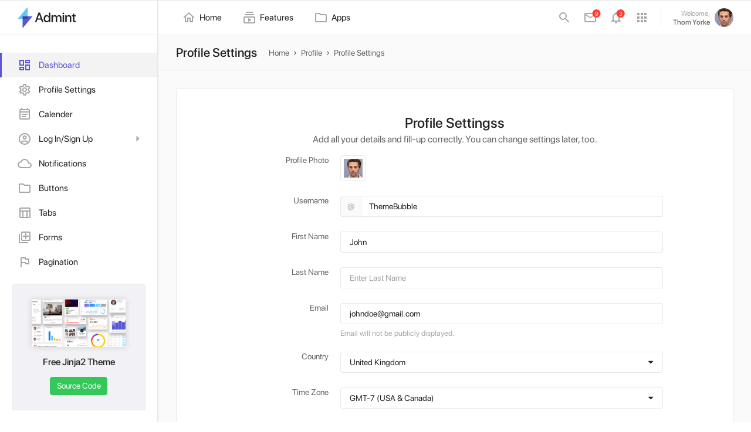

--- FILE ---
content_type: text/html; charset=utf-8
request_url: https://theme-jinja2-admint.appseed.us/profile-settings.html
body_size: 3824
content:
<!DOCTYPE html>
<html class="no-js" lang="en">

<head>
  <!-- Meta Tags -->
  <meta charset="utf-8" />
  <meta http-equiv="x-ua-compatible" content="ie=edge" />
  <meta name="viewport" content="width=device-width, initial-scale=1" />
  <meta name="author" content="theme_bubble" />
  <!-- Page Title -->
  <title>
    Jinja2 Theme AdminT -  Profile Settings  | AppSeed
  </title>

  <!-- Favicon Icon -->
  <link rel="icon" href="/static/assets/img/favicon.png">
  
  <!-- Plugins css -->
  <link rel="stylesheet" type="text/css" href="/static/assets/css/bootstrap.min.css" />
  <link rel="stylesheet" type="text/css" href="/static/assets/css/font-awesome.min.css" />
  <link rel="stylesheet" type="text/css" href="/static/assets/css/material-icons.css">
  <link rel="stylesheet" type="text/css" href="/static/assets/css/jqvmap.min.css" />

  <!-- Specific Page CSS goes HERE  -->
  

  <link id="mode-option" rel="stylesheet" type="text/css" href="/static/assets/css/style.css" />

</head>

<body>
  <div class="yoo-height-b60 yoo-height-lg-b60"></div>

  
  <header class="yoo-header yoo-style1 yoo-sticky-menu">
    <div class="yoo-main-header">
      <div class="yoo-main-header-in">
        <div class="yoo-main-header-left">
          <a href="/" class="yoo-logo-link yoo-light-logo">
              <img src="/static/assets/img/logo-light.svg" alt="logo-light" /></a>
          <!-- For Site Title -->
          <!-- <span class="yoo-site-title">
            <a href="index.html">Logo</a>
          </span> -->
        </div>
        <div class="yoo-main-header-right">
          <div class="yoo-nav-wrap yoo-fade-up">
            <div class="yoo-nav-toggle">
              <i class="material-icons-outlined">more_vert</i>
            </div>
            <nav class="yoo-nav yoo-desktop-nav">
              <ul class="yoo-nav-list">
                <li>
                  <a href="#"><i class="material-icons-outlined">home</i> Home</a>
                </li>
                <li>
                  <a href="#"><i class="material-icons-outlined">subscriptions</i> Features</a>
                </li>
                <li>
                  <a href="#"><i class="material-icons-outlined">folder</i> Apps</a>
                </li>
              </ul>
            </nav>
            <!-- .yoo-nav -->
          </div>
          <!-- .yoo-nav-wrap -->
          <ul class="yoo-ex-nav yoo-style1 yoo-flex yoo-mp0">
            <li>
              <div class="yoo-toggle-body yoo-search-area yoo-style1">
                <span class="yoo-toggle-btn yoo-ex-nav-btn yoo-search-btn">
                  <i class="material-icons-outlined">search</i>
                </span>
                <div class="yoo-dropdown yoo-search-dropdown">
                  <form action="#" class="yoo-search yoo-style1">
                    <input type="text" placeholder="Search..." class="yoo-search-input">
                    <div class="yoo-toggle-cross">
                      <i class="material-icons-outlined">close</i>
                    </div>
                    <button class="yoo-search-submit"><i class="material-icons-outlined">search</i></button>
                  </form>
                </div>
              </div>
            </li>
            <li>
              <div class="yoo-toggle-body yoo-message-area yoo-style1">
                <span class="yoo-toggle-btn yoo-ex-nav-btn yoo-message-btn">
                  <i class="material-icons-outlined">email</i>
                  <span class="yoo-ex-nav-label">9</span>
                </span>
                <div class="yoo-dropdown yoo-notify-dropdown">
                  <h2 class="yoo-nofify-title">
                    <span class="yoo-nofify-title-left">Messages</span>
                    <span class="yoo-nofify-title-right"><a href="#">Mark All as Read</a></span>
                  </h2>
                  <ul class="yoo-nofify-list yoo-style1 yoo-mp0">
                    <li>
                      <a href="#">
                        <div class="yoo-nofify-thumb">
                          <img src="/static/assets/img/msg/msg1.png" alt="msg1">
                        </div>
                        <div class="yoo-nofify-text">
                          <h3 class="yoo-nofify-text-head">
                            Bob Dylan
                            <span class="yoo-online-status yoo-live"></span>
                          </h3>
                          <div class="yoo-msg">
                            Contrary to popular belief, Lorem Ipsum is...
                          </div>
                          <span class="yoo-notify-time">12:23</span>
                        </div>
                      </a>
                    </li>
                    <li>
                      <a href="#" class="active">
                        <div class="yoo-nofify-thumb">
                          <img src="/static/assets/img/msg/msg2.png" alt="">
                        </div>
                        <div class="yoo-nofify-text">
                          <h3 class="yoo-nofify-text-head">
                            David Gilmour
                            <span class="yoo-online-status"></span>
                          </h3>
                          <div class="yoo-msg">
                            Contrary to popular belief, Lorem Ipsum is...
                          </div>
                          <span class="yoo-notify-time">12:23</span>
                        </div>
                      </a>
                    </li>
                    <li>
                      <a href="#">
                        <div class="yoo-nofify-thumb">
                          <img src="/static/assets/img/msg/msg3.png" alt="">
                        </div>
                        <div class="yoo-nofify-text">
                          <h3 class="yoo-nofify-text-head">
                            Jeff Beck
                            <span class="yoo-online-status yoo-live"></span>
                          </h3>
                          <div class="yoo-msg">
                            Contrary to popular belief, Lorem Ipsum is...
                          </div>
                          <span class="yoo-notify-time">12:23</span>
                        </div>
                      </a>
                    </li>
                    <li>
                      <a href="#">
                        <div class="yoo-nofify-thumb">
                          <img src="/static/assets/img/msg/msg4.png" alt="">
                        </div>
                        <div class="yoo-nofify-text">
                          <h3 class="yoo-nofify-text-head">
                            Guthrie Govan
                            <span class="yoo-online-status"></span>
                          </h3>
                          <div class="yoo-msg">
                            Contrary to popular belief, Lorem Ipsum is...
                          </div>
                          <span class="yoo-notify-time">12:23</span>
                        </div>
                      </a>
                    </li>
                    <li>
                      <a href="#">
                        <div class="yoo-nofify-thumb">
                          <img src="/static/assets/img/msg/msg5.png" alt="">
                        </div>
                        <div class="yoo-nofify-text">
                          <h3 class="yoo-nofify-text-head">
                            Eric Johnson
                            <span class="yoo-online-status"></span>
                          </h3>
                          <div class="yoo-msg">
                            Contrary to popular belief, Lorem Ipsum is...
                          </div>
                          <span class="yoo-notify-time">12:23</span>
                        </div>
                      </a>
                    </li>
                  </ul>
                  <a href="#" class="yoo-btn yoo-style2">SEE ALL <i class="material-icons-outlined">navigate_next</i></a>
                </div>
              </div>
            </li>
            <li>
              <div class="yoo-toggle-body yoo-notice-area yoo-style1">
                <span class="yoo-toggle-btn yoo-ex-nav-btn yoo-notice-btn">
                  <i class="material-icons-outlined">notifications</i>
                  <span class="yoo-ex-nav-label">3</span>
                </span>
                <div class="yoo-dropdown yoo-notify-dropdown">
                  <h2 class="yoo-nofify-title">
                    <span class="yoo-nofify-title-left">Notifications</span>
                  </h2>
                  <ul class="yoo-nofify-list yoo-style1 yoo-mp0">
                    <li>
                      <a href="#" class="yoo-nofify-list-in">
                        <div class="yoo-nofify-icon yoo-icon-color2">
                          <i class="material-icons-outlined">supervisor_account</i>
                        </div>
                        <div class="yoo-nofify-text">
                          <h3 class="yoo-nofify-text-head">Invite your friends to dashboard.</h3>
                          <span class="yoo-notify-time">5 hour ago</span>
                        </div>
                      </a>
                    </li>
                    <li>
                      <a href="#" class="yoo-nofify-list-in">
                        <div class="yoo-nofify-icon yoo-icon-color4">
                          <i class="material-icons-outlined">calendar_today</i>
                        </div>
                        <div class="yoo-nofify-text">
                          <h3 class="yoo-nofify-text-head">3 Tasks pending this month.</h3>
                          <span class="yoo-notify-time">6 hour ago</span>
                        </div>
                      </a>
                    </li>
                    <li>
                      <a href="#" class="yoo-nofify-list-in">
                        <div class="yoo-nofify-icon yoo-icon-color3">
                          <i class="material-icons-outlined">favorite_border</i>
                        </div>
                        <div class="yoo-nofify-text">
                          <h3 class="yoo-nofify-text-head">7 People loved your activity.</h3>
                          <span class="yoo-notify-time">9 hour ago</span>
                        </div>
                      </a>
                    </li>
                    <li>
                      <a href="#" class="yoo-nofify-list-in">
                        <div class="yoo-nofify-icon yoo-icon-color2">
                          <i class="material-icons-outlined">chat_bubble_outline</i>
                        </div>
                        <div class="yoo-nofify-text">
                          <h3 class="yoo-nofify-text-head">John commented on activity.</h3>
                          <span class="yoo-notify-time">1 day ago</span>
                        </div>
                      </a>
                    </li>
                    <li>
                      <a href="#" class="yoo-nofify-list-in">
                        <div class="yoo-nofify-icon yoo-icon-color1">
                          <img src="/static/assets/img/msg/msg1.png" alt="msg1" />
                        </div>
                        <div class="yoo-nofify-text">
                          <h3 class="yoo-nofify-text-head">Click your picture or add an account.</h3>
                          <span class="yoo-notify-time">2 days ago</span>
                        </div>
                      </a>
                    </li>
                  </ul>
                  <a href="#" class="yoo-btn yoo-style2">SEE ALL <i class="material-icons-outlined">navigate_next</i></a>
                </div>
              </div>
            </li>
            <li>
              <div class="yoo-toggle-body yoo-app-area yoo-style1">
                <span class="yoo-toggle-btn yoo-ex-nav-btn yoo-sidebar-btn">
                  <i class="material-icons-outlined">apps</i>
                </span>
                <div class="yoo-dropdown yoo-notify-dropdown">
                  <h2 class="yoo-nofify-title">Quick Navigation</h2>
                  <ul class="yoo-nofify-list yoo-style2 yoo-mp0">
                    <li>
                      <a href="#">
                        <div class="yoo-nofify-icon yoo-icon-color1">
                          <i class="material-icons-outlined">bar_chart</i>
                        </div>
                        <div class="yoo-nofify-text">
                          <h3>Chart</h3>
                        </div>
                      </a>
                    </li>
                    <li>
                      <a href="#">
                        <div class="yoo-nofify-icon yoo-icon-color2">
                          <i class="material-icons-outlined">bubble_chart</i>
                        </div>
                        <div class="yoo-nofify-text">
                          <h3>Big Data</h3>
                        </div>
                      </a>
                    </li>
                    <li>
                      <a href="#">
                        <div class="yoo-nofify-icon yoo-icon-color3">
                          <i class="material-icons-outlined">folder_open</i>
                        </div>
                        <div class="yoo-nofify-text">
                          <h3>Storage</h3>
                        </div>
                      </a>
                    </li>
                    <li>
                      <a href="#">
                        <div class="yoo-nofify-icon yoo-icon-color4">
                          <i class="material-icons-outlined">security</i>
                        </div>
                        <div class="yoo-nofify-text">
                          <h3>Security</h3>
                        </div>
                      </a>
                    </li>
                    <li>
                      <a href="#">
                        <div class="yoo-nofify-icon yoo-icon-color3">
                          <i class="material-icons-outlined">layers</i>
                        </div>
                        <div class="yoo-nofify-text">
                          <h3>Themes</h3>
                        </div>
                      </a>
                    </li>
                    <li>
                      <a href="#">
                        <div class="yoo-nofify-icon yoo-icon-color2">
                          <i class="material-icons-outlined">attach_file</i>
                        </div>
                        <div class="yoo-nofify-text">
                          <h3>Upload</h3>
                        </div>
                      </a>
                    </li>
                  </ul>
                  <hr>
                  <a href="#" class="yoo-btn yoo-style2">SEE ALL <i class="material-icons-outlined">navigate_next</i></a>
                </div>
              </div>
            </li>
            <li>
              <div class="yoo-toggle-body yoo-profile-nav yoo-style1">
                <div class="yoo-toggle-btn yoo-profile-nav-btn">
                  <div class="yoo-profile-nav-text">
                    <span>Welcome,</span>
                    <h4>Thom Yorke</h4>
                  </div>
                  <div class="yoo-profile-nav-img">
                    <img src="/static/assets/img/profile-pic.png" alt="profile">
                  </div>
                </div>
                <ul class="yoo-dropdown yoo-style1">
                  <li>
                    <a href="#"><i class="material-icons-outlined">account_circle</i>My Profile</a>
                  </li>
                  <li>
                    <a href="#"><i class="material-icons-outlined">settings</i>Settings</a>
                  </li>
                  <li>
                    <a href="#"><i class="material-icons-outlined">videocam</i>Upload</a>
                  </li>
                  <li>
                    <a href="#"><i class="material-icons-outlined">help</i>Help</a>
                  </li>
                  <li class="yoo-dropdown-cta">
                      <a href="/sign-in.html"><i class="material-icons-outlined">directions_run</i>Sign Out</a>
                  </li>
                </ul>
              </div>
            </li>
          </ul>
        </div>
      </div>
    </div>
  </header><!-- .yoo-header -->

  
  <div class="yoo-sidebarheader yoo-white-bg">
    <div class="yoo-add">
      <div class="yoo-add-in">
        <a target="_blank" 
           href="https://github.com/app-generator/theme-jinja2-admint" 
             class="yoo-add-thumb">
          <img src="/static/assets/img/admint-litee.png" alt="Admint">
        </a>
        <h2 class="yoo-add-title">
            Free Jinja2 Theme
        </h2>

        <a target="_blank" 
            href="https://github.com/app-generator/theme-jinja2-admint" 
            class="yoo-add-btn btn btn-success btn-sm">Source Code</a>
      </div>
    </div>

    <div class="yoo-sidebarheader-in" data-scrollbar>
      <div class="yoo-sidebar-nav">
        <ul class="yoo-sidebar-nav-list yoo-mp0">
          <li class="active">
            <a href="/">
              <span class="yoo-sidebar-link-title">
                <span class="yoo-sidebar-link-icon"><i class="material-icons-outlined">dashboard</i></span>
                <span class="yoo-sidebar-link-text">Dashboard</span>
              </span>
            </a>
          </li>
          <li>
            <a href="/profile-settings.html">
              <span class="yoo-sidebar-link-title">
                <span class="yoo-sidebar-link-icon"><i class="material-icons-outlined">settings</i></span>
                <span class="yoo-sidebar-link-text">Profile Settings</span>
              </span>
            </a>
          </li>
          <li>
            <a href="/calendar.html">
              <span class="yoo-sidebar-link-title">
                <span class="yoo-sidebar-link-icon"><i class="material-icons-outlined">event_note</i></span>
                <span class="yoo-sidebar-link-text">Calender</span>
              </span>
            </a>
          </li>
          <li class="yoo-sidebar-has-children">
            <a href="#">
              <span class="yoo-sidebar-link-title">
                <span class="yoo-sidebar-link-icon"><i class="material-icons-outlined">account_circle</i></span>
                <span class="yoo-sidebar-link-text">Log In/Sign Up</span>
              </span>
            </a>
            <ul class="yoo-sidebar-nav-dropdown">
              <li>
                <a href="/sign-in.html">
                  <span class="yoo-sidebar-link-title">
                    <span class="yoo-sidebar-link-text">Log In</span>
                  </span>
                </a>
              </li>
              <li>
                <a href="/sign-up.html">
                  <span class="yoo-sidebar-link-title">
                    <span class="yoo-sidebar-link-text">Sign Up</span>
                  </span>
                </a>
              </li>
            </ul><!-- .yoo-sidebar-nav-dropdown -->
          </li>
          <li>
            <a href="/alerts.html">
              <span class="yoo-sidebar-link-title">
                <span class="yoo-sidebar-link-icon"><i class="material-icons-outlined">cloud</i></span>
                <span class="yoo-sidebar-link-text">Notifications</span>
              </span>
            </a>
          </li>
          <li>
            <a href="/buttons.html">
              <span class="yoo-sidebar-link-title">
                <span class="yoo-sidebar-link-icon"><i class="material-icons-outlined">folder</i></span>
                <span class="yoo-sidebar-link-text">Buttons</span>
              </span>
            </a>
          </li>
          <li>
            <a href="/tabs.html">
              <span class="yoo-sidebar-link-title">
                <span class="yoo-sidebar-link-icon"><i class="material-icons-outlined">table_chart</i></span>
                <span class="yoo-sidebar-link-text">Tabs</span>
              </span>
            </a>
          </li>
          <li>
            <a href="/form-element.html">
              <span class="yoo-sidebar-link-title">
                <span class="yoo-sidebar-link-icon"><i class="material-icons-outlined">add_to_photos</i></span>
                <span class="yoo-sidebar-link-text">Forms</span>
              </span>
            </a>
          </li>
          <li>
            <a href="/pagination.html">
              <span class="yoo-sidebar-link-title">
                <span class="yoo-sidebar-link-icon"><i class="material-icons-outlined">flag</i></span>
                <span class="yoo-sidebar-link-text">Pagination</span>
              </span>
            </a>
          </li>
          <li>
            <a href="/accordion.html">
              <span class="yoo-sidebar-link-title">
                <span class="yoo-sidebar-link-icon"><i class="material-icons-outlined">horizontal_split</i></span>
                <span class="yoo-sidebar-link-text">Accordion</span>
              </span>
            </a>
          </li>
          <li>
            <a href="/badge.html">
              <span class="yoo-sidebar-link-title">
                <span class="yoo-sidebar-link-icon"><i class="material-icons-outlined">date_range</i></span>
                <span class="yoo-sidebar-link-text">Badge</span>
              </span>
            </a>
          </li>
          <li>
            <a href="/breadcrumb.html">
              <span class="yoo-sidebar-link-title">
                <span class="yoo-sidebar-link-icon"><i class="material-icons-outlined">aspect_ratio</i></span>
                <span class="yoo-sidebar-link-text">Breadcrumb</span>
              </span>
            </a>
          </li>
          <li>
            <a href="/card.html">
              <span class="yoo-sidebar-link-title">
                <span class="yoo-sidebar-link-icon"><i class="material-icons-outlined">account_balance_wallet</i></span>
                <span class="yoo-sidebar-link-text">Card</span>
              </span>
            </a>
          </li>
          <li>
            <a href="/typography.html">
              <span class="yoo-sidebar-link-title">
                <span class="yoo-sidebar-link-icon"><i class="material-icons-outlined">font_download</i></span>
                <span class="yoo-sidebar-link-text">Typography</span>
              </span>
            </a>
          </li>
          <li>
            <a href="/color-plate.html">
              <span class="yoo-sidebar-link-title">
                <span class="yoo-sidebar-link-icon"><i class="material-icons-outlined">opacity</i></span>
                <span class="yoo-sidebar-link-text">Color Plate</span>
              </span>
            </a>
          </li>
          <li class="yoo-sidebar-has-children">
            <a href="#">
              <span class="yoo-sidebar-link-title">
                <span class="yoo-sidebar-link-icon"><i class="material-icons-outlined">archive</i></span>
                <span class="yoo-sidebar-link-text">Icons</span>
              </span>
            </a>
            <ul class="yoo-sidebar-nav-dropdown">
              <li>
                <a href="/material-icons.html">
                  <span class="yoo-sidebar-link-title">
                    <span class="yoo-sidebar-link-text">Material Icons</span>
                  </span>
                </a>
              </li>
              <li>
                <a href="/font-awesome-icons.html">
                  <span class="yoo-sidebar-link-title">
                    <span class="yoo-sidebar-link-text">FontAwesome Icons</span>
                  </span>
                </a>
              </li>
              <li>
                <a href="/line-icons.html">
                  <span class="yoo-sidebar-link-title">
                    <span class="yoo-sidebar-link-text">Line Icons</span>
                  </span>
                </a>
              </li>
              <li>
                <a href="/themify-icons.html">
                  <span class="yoo-sidebar-link-title">
                    <span class="yoo-sidebar-link-text">Themify Icons</span>
                  </span>
                </a>
              </li>
            </ul><!-- .yoo-sidebar-nav-dropdown -->
          </li>
          <li>
            <a href="/svg-maps.html">
              <span class="yoo-sidebar-link-title">
                <span class="yoo-sidebar-link-icon"><i class="material-icons-outlined">explore</i></span>
                <span class="yoo-sidebar-link-text">SVG Maps</span>
              </span>
            </a>
          </li>
          <li>
            <a href="/documentation.html">
              <span class="yoo-sidebar-link-title">
                <span class="yoo-sidebar-link-icon"><i class="material-icons-outlined">library_books</i></span>
                <span class="yoo-sidebar-link-text">UI Docs</span>
              </span>
            </a>
          </li>

          <li>
            <a href="/sign-in.html">
              <span class="yoo-sidebar-link-title">
                <span class="yoo-sidebar-link-icon"><i class="material-icons-outlined">directions_run</i></span>
                <span class="yoo-sidebar-link-text">Logout</span>
              </span>
            </a>
          </li>

        </ul><!-- .yoo-sidebar-nav-list -->
      </div>
    </div>
  </div><!-- .yoo-sidebarheader -->

  

  <div class="yoo-content yoo-style1">
    <div class="yoo-padd-lr-30 yoo-uikits-heading">
      <h2 class="yoo-uikits-title">Profile Settings</h2>
      <ul class="yoo-breadcamb yoo-style1 yoo-mp0">
        <li><a href="#">Home</a></li>
        <li><a href="#">Profile</a></li>
        <li>Profile Settings</li>
      </ul>
    </div>
    <div class="yoo-height-b30 yoo-height-lg-b30"></div>
    <div class="container-fluid">
      <div class="row">
        <div class="col-lg-12">
          <div class="yoo-card yoo-style1">
            <div class="yoo-fade-tabs yoo-tabs yoo-style3">
              <div class="yoo-profile-setting-container">
                    <div class="yoo-height-b45 yoo-height-lg-b45"></div>
                    <div class="yoo-profile-setting-heading">
                      <h2 class="yoo-profile-setting-title">Profile Settingss</h2>
                      <div class="yoo-profile-setting-subtitle">Add all your details and fill-up correctly. You can change settings later, too.</div>
                    </div>
                    <div class="yoo-height-b15 yoo-height-lg-b15"></div>
                    <div class="yoo-form-field-wrap yoo-style1">
                      <label class="yoo-form-field-label">Profile Photo</label>
                      <div class="yoo-form-field">
                        <div class="yoo-setting-profile-pic">
                          <img src="/static/assets/img/profile-pic.png" alt="">
                          <a href="#" class="yoo-profile-pic-edit-btn"><i class="material-icons-outlined">edit</i></a>
                        </div>
                      </div>
                    </div>
                    <div class="yoo-height-b25 yoo-height-lg-b25"></div>
                    <div class="yoo-form-field-wrap yoo-style1">
                      <label class="yoo-form-field-label">Username</label>
                      <div class="yoo-form-field yoo-color1 yoo-with-left-text">
                        <span class="yoo-form-field-left-text">@</span>
                        <input type="text" placeholder="Enter Username" value="ThemeBubble">
                      </div>
                    </div>
                    <div class="yoo-height-b25 yoo-height-lg-b25"></div>
                    <div class="yoo-form-field-wrap yoo-style1">
                      <label class="yoo-form-field-label">First Name</label>
                      <div class="yoo-form-field yoo-color1">
                        <input type="text" placeholder="Enter First Name" value="John">
                      </div>
                    </div>
                    <div class="yoo-height-b25 yoo-height-lg-b25"></div>
                    <div class="yoo-form-field-wrap yoo-style1">
                      <label class="yoo-form-field-label">Last Name</label>
                      <div class="yoo-form-field yoo-color1">
                        <input type="text" placeholder="Enter Last Name">
                      </div>
                    </div>
                    <div class="yoo-height-b25 yoo-height-lg-b25"></div>
                    <div class="yoo-form-field-wrap yoo-style1">
                      <label class="yoo-form-field-label">Email</label>
                      <div class="yoo-form-field yoo-color1">
                        <input type="email" placeholder="Email" value="johndoe@gmail.com">
                        <div class="yoo-form-field-note">Email will not be publicly displayed. </div>
                      </div>
                    </div>
                    <div class="yoo-height-b20 yoo-height-lg-b20"></div>
                    <div class="yoo-form-field-wrap yoo-style1">
                      <label class="yoo-form-field-label">Country</label>
                      <div class="yoo-form-field yoo-color1">
                        <div class="yoo-custom-select-wrap yoo-style2">
                          <select name="#" class="yoo-custom-select">
                            <option value="classic-fit1">United Kingdom</option>
                            <option value="classic-fit2">India</option>
                            <option value="classic-fit3">Austrilia</option>
                          </select>
                        </div>
                      </div>
                    </div>
                    <div class="yoo-height-b25 yoo-height-lg-b25"></div>
                    <div class="yoo-form-field-wrap yoo-style1">
                      <label class="yoo-form-field-label">Time Zone</label>
                      <div class="yoo-form-field yoo-color1">
                        <div class="yoo-custom-select-wrap yoo-style2">
                          <select name="#" class="yoo-custom-select">
                            <option value="classic-fit1">GMT-7 (USA & Canada)</option>
                            <option value="classic-fit2">GMT-6 (USA & Canada)</option>
                            <option value="classic-fit3">GMT-5 (USA & Canada)</option>
                          </select>
                        </div>
                      </div>
                    </div>
                    <div class="yoo-height-b25 yoo-height-lg-b25"></div>
                    <div class="yoo-form-field-wrap yoo-style1">
                      <label class="yoo-form-field-label">Website</label>
                      <div class="yoo-form-field yoo-color1 yoo-with-right-text">
                        <span class="yoo-form-field-right-text">.com</span>
                        <input type="email" placeholder="Enter website URL">
                      </div>
                    </div>
                    <div class="yoo-height-b60 yoo-height-lg-b60"></div>
                  </div><!-- .yoo-profile-setting-container -->
                  <hr>
                  <div class="yoo-profile-setting-container">
                    <div class="yoo-height-b55 yoo-height-lg-b55"></div>
                    <div class="yoo-profile-setting-heading">
                      <h2 class="yoo-profile-setting-title">Policy Agreements</h2>
                      <div class="yoo-profile-setting-subtitle">Add all your details and fill-up correctly. You can change settings later, too.</div>
                    </div>
                    <div class="yoo-height-b15 yoo-height-lg-b15"></div>
                    <div class="yoo-form-field-wrap yoo-style1">
                      <label class="yoo-form-field-label">Password Reset Verification</label>
                      <div class="yoo-form-field yoo-color1">
                        <div class="yoo-checkbox-wrap yoo-style1 yoo-color1">
                          <span class="yoo-checkbox yoo-style3 yoo-color2">
                            <input type="checkbox">
                            <span class="yoo-checkbox-icon"><i class="material-icons">done</i></span>
                          </span>
                          <div class="yoo-checkbox-text yoo-style1">Require personal information to reset your password</div>
                        </div>
                        <div class="yoo-form-field-note">For added security, this requires you to confirm your email or phone number while resetting your password.</div>
                      </div>
                    </div>
                    <div class="yoo-height-b20 yoo-height-lg-b20"></div>
                    <div class="yoo-form-field-wrap yoo-style1">
                      <label class="yoo-form-field-label">Timeline</label>
                      <div class="yoo-form-field yoo-color1">
                        <div class="yoo-checkbox-wrap yoo-style1 yoo-color1">
                          <span class="yoo-checkbox yoo-style3 yoo-color2">
                            <input type="checkbox">
                            <span class="yoo-checkbox-icon"><i class="material-icons">done</i></span>
                          </span>
                          <div class="yoo-checkbox-text yoo-style1">Show the best contents first</div>
                        </div>
                        <div class="yoo-form-field-note">Tweets you are likely to care about most will show up first in your timeline.</div>
                      </div>
                    </div>
                    <div class="yoo-height-b55 yoo-height-lg-b55"></div>
                  </div><!-- .yoo-profile-setting-container -->
                  <hr>
                  <div class="yoo-height-b20 yoo-height-lg-b20"></div>
                  <div class="yoo-profile-btn-group yoo-style1">
                    <a href="#" class="yoo-profile-btn yoo-style1 yoo-color1">Update Now</a>
                    <a href="#" class="yoo-profile-btn yoo-style1 yoo-color2">Next</a>
                  </div>
                  <div class="yoo-height-b20 yoo-height-lg-b20"></div>
            </div><!-- .yoo-tabs -->
          </div>
        </div>
      </div>
    </div>
    <div class="yoo-height-b60 yoo-height-lg-b60"></div>

    
    <div class="yoo-footer yoo-style1">
        <div class="container-fluid">
          <div class="yoo-footer-content">
            <div class="yoo-copyride">
                &copy; <a target="_blank" rel="noopener noreferrer" href="https://yookits.com/">YooKits</a> 
                - coded by <a target="_blank" rel="noopener noreferrer" href="https://appseed.us/">AppSeed</a>.
            </div>
            <ul class="yoo-footer-nav yoo-mp0 yoo-flex">
                <li>
                    <a target="_blank" rel="noopener noreferrer" 
                       href="https://github.com/app-generator/theme-jinja2-admint">Jinja2 Theme AdminT</a>
                </li>
            </ul>
          </div>
        </div>
    </div>
  

  </div>
  


  <!-- Scripts -->
  <script src="/static/assets/js/vendor/modernizr-3.5.0.min.js"></script>
  <script src="/static/assets/js/vendor/jquery-1.12.4.min.js"></script>
  <script src="/static/assets/js/bootstrap.bundle.min.js"></script>
  <script src="/static/assets/js/Chart.min.js"></script>
  <script src="/static/assets/js/chartjs.light.js"></script>

  <!-- Specific Page JS goes HERE  -->
  

  <script src="/static/assets/js/smooth-scrollbar.js"></script>
  <script src="/static/assets/js/main.js"></script>

</body>
</html>

--- FILE ---
content_type: text/css; charset=utf-8
request_url: https://theme-jinja2-admint.appseed.us/static/assets/css/style.css
body_size: 28517
content:
@charset "UTF-8";
/* File Link for Light Version */
/*========== Custome Fonts  ==========*/
@font-face {
  font-family: 'SanFranciscoPro';
  src: url("../fonts/SF-Pro-Display-Medium.otf") format("truetype");
  font-weight: 500;
  font-style: normal; }
@font-face {
  font-family: 'SanFranciscoPro';
  src: url("../fonts/SF-Pro-Display-Regular.otf") format("truetype");
  font-weight: 400;
  font-style: normal; }
/*========== End Custome Fonts  ==========*/
/*========== Start Basic Typography  ==========*/
html {
  background-color: #fff; }

body {
  color: rgba(34, 34, 34, 0.7);
  font-family: -apple-system, "SanFranciscoPro", sans-serif;
  font-size: 14px;
  font-weight: 400;
  line-height: 1.6em;
  background-color: rgba(34, 34, 34, 0.02);
  overflow-x: hidden;
  -webkit-font-smoothing: antialiased; }

h1,
h2,
h3,
h4,
h3,
h5,
h6 {
  clear: both;
  color: #222;
  padding: 0;
  margin: 0 0 10px 0;
  font-weight: 500; }

h1 {
  font-size: 40px; }

h2 {
  font-size: 34px; }

h3 {
  font-size: 26px; }

h4 {
  font-size: 22px; }

h5 {
  font-size: 18px; }

h6 {
  font-size: 15px; }

p {
  margin-bottom: 12px; }

ul {
  margin: 0 0 15px 0;
  padding-left: 15px;
  list-style: square outside none; }

ol {
  padding-left: 15px;
  margin-bottom: 15px; }

li {
  font-size: 14px; }

dfn,
cite,
em,
i {
  font-style: italic; }

blockquote {
  margin: 0 14px; }

address {
  margin: 0 0 15px; }

img {
  border: 0;
  max-width: 100%;
  height: auto; }

a {
  color: inherit;
  background-color: transparent;
  -webkit-transition: all 0.3s ease;
  transition: all 0.3s ease; }

a:hover,
a:focus,
a:active {
  color: #222;
  text-decoration: none; }

a:focus,
a:hover,
a:active {
  outline: none; }

hr {
  border-color: rgba(34, 34, 34, 0.1);
  margin: 0; }

/*========== End Basic Typography  ==========*/
/*========== Start Default Spacing  ==========*/
@media screen and (min-width: 992px) {
  .yoo-height-b0 {
    height: 0px; }

  .yoo-height-b5 {
    height: 5px; }

  .yoo-height-b10 {
    height: 10px; }

  .yoo-height-b15 {
    height: 15px; }

  .yoo-height-b20 {
    height: 20px; }

  .yoo-height-b25 {
    height: 25px; }

  .yoo-height-b30 {
    height: 30px; }

  .yoo-height-b35 {
    height: 35px; }

  .yoo-height-b40 {
    height: 40px; }

  .yoo-height-b45 {
    height: 45px; }

  .yoo-height-b50 {
    height: 50px; }

  .yoo-height-b55 {
    height: 55px; }

  .yoo-height-b60 {
    height: 60px; }

  .yoo-height-b65 {
    height: 65px; }

  .yoo-height-b70 {
    height: 70px; }

  .yoo-height-b75 {
    height: 75px; }

  .yoo-height-b80 {
    height: 80px; }

  .yoo-height-b85 {
    height: 85px; }

  .yoo-height-b90 {
    height: 90px; }

  .yoo-height-b95 {
    height: 95px; }

  .yoo-height-b100 {
    height: 100px; }

  .yoo-height-b105 {
    height: 105px; }

  .yoo-height-b110 {
    height: 110px; }

  .yoo-height-b115 {
    height: 115px; }

  .yoo-height-b120 {
    height: 120px; }

  .yoo-height-b125 {
    height: 125px; }

  .yoo-height-b130 {
    height: 130px; }

  .yoo-height-b135 {
    height: 135px; }

  .yoo-height-b140 {
    height: 140px; }

  .yoo-height-b145 {
    height: 145px; }

  .yoo-height-b150 {
    height: 150px; }

  .yoo-height-b155 {
    height: 155px; }

  .yoo-height-b160 {
    height: 160px; }

  .yoo-height-b165 {
    height: 165px; }

  .yoo-height-b170 {
    height: 170px; }

  .yoo-height-b175 {
    height: 175px; }

  .yoo-height-b180 {
    height: 180px; }

  .yoo-height-b185 {
    height: 185px; }

  .yoo-height-b190 {
    height: 190px; }

  .yoo-height-b195 {
    height: 195px; }

  .yoo-height-b200 {
    height: 200px; }

  .yoo-height-b205 {
    height: 205px; }

  .yoo-height-b210 {
    height: 210px; } }
@media screen and (max-width: 991px) {
  .yoo-height-lg-b0 {
    height: 0px; }

  .yoo-height-lg-b5 {
    height: 5px; }

  .yoo-height-lg-b10 {
    height: 10px; }

  .yoo-height-lg-b15 {
    height: 15px; }

  .yoo-height-lg-b20 {
    height: 20px; }

  .yoo-height-lg-b25 {
    height: 25px; }

  .yoo-height-lg-b30 {
    height: 30px; }

  .yoo-height-lg-b35 {
    height: 35px; }

  .yoo-height-lg-b40 {
    height: 40px; }

  .yoo-height-lg-b45 {
    height: 45px; }

  .yoo-height-lg-b50 {
    height: 50px; }

  .yoo-height-lg-b55 {
    height: 55px; }

  .yoo-height-lg-b60 {
    height: 60px; }

  .yoo-height-lg-b65 {
    height: 65px; }

  .yoo-height-lg-b70 {
    height: 70px; }

  .yoo-height-lg-b75 {
    height: 75px; }

  .yoo-height-lg-b80 {
    height: 80px; }

  .yoo-height-lg-b85 {
    height: 85px; }

  .yoo-height-lg-b90 {
    height: 90px; }

  .yoo-height-lg-b95 {
    height: 95px; }

  .yoo-height-lg-b100 {
    height: 100px; }

  .yoo-height-lg-b105 {
    height: 105px; }

  .yoo-height-lg-b110 {
    height: 110px; }

  .yoo-height-lg-b115 {
    height: 115px; }

  .yoo-height-lg-b120 {
    height: 120px; }

  .yoo-height-lg-b125 {
    height: 125px; }

  .yoo-height-lg-b130 {
    height: 130px; }

  .yoo-height-lg-b135 {
    height: 135px; }

  .yoo-height-lg-b140 {
    height: 140px; }

  .yoo-height-lg-b145 {
    height: 145px; }

  .yoo-height-lg-b150 {
    height: 150px; }

  .yoo-height-lg-b155 {
    height: 155px; }

  .yoo-height-lg-b160 {
    height: 160px; }

  .yoo-height-lg-b165 {
    height: 165px; }

  .yoo-height-lg-b170 {
    height: 170px; }

  .yoo-height-lg-b175 {
    height: 175px; }

  .yoo-height-lg-b180 {
    height: 180px; }

  .yoo-height-lg-b185 {
    height: 185px; }

  .yoo-height-lg-b190 {
    height: 190px; }

  .yoo-height-lg-b195 {
    height: 195px; }

  .yoo-height-lg-b200 {
    height: 200px; }

  .yoo-height-lg-b205 {
    height: 205px; }

  .yoo-height-lg-b210 {
    height: 210px; } }
/*========== End Default Spacing  ==========*/
/*========== Start General Style  ==========*/
.container-fluid {
  padding-left: 30px;
  padding-right: 30px; }

.row {
  margin-top: -30px; }

.row > div {
  margin-top: 30px; }

/* Margin Classes */
.yoo-margin-0 {
  margin: 0; }

.yoo-margin-1 {
  margin: 1px; }

.yoo-margin-2 {
  margin: 2px; }

.yoo-margin-3 {
  margin: 3px; }

.yoo-margin-4 {
  margin: 4px; }

.yoo-margin-5 {
  margin: 5px; }

.yoo-margin-6 {
  margin: 6px; }

.yoo-margin-7 {
  margin: 7px; }

.yoo-margin-8 {
  margin: 8px; }

.yoo-margin-9 {
  margin: 9px; }

.yoo-margin-10 {
  margin: 10px; }

.yoo-margin-11 {
  margin: 11px; }

.yoo-margin-12 {
  margin: 12px; }

.yoo-margin-13 {
  margin: 13px; }

.yoo-margin-14 {
  margin: 14px; }

.yoo-margin-15 {
  margin: 15px; }

.yoo-margin-top-0 {
  margin-top: 0; }

.yoo-margin-top-1 {
  margin-top: 1px; }

.yoo-margin-top-2 {
  margin-top: 2px; }

.yoo-margin-top-3 {
  margin-top: 3px; }

.yoo-margin-top-4 {
  margin-top: 4px; }

.yoo-margin-top-5 {
  margin-top: 5px; }

.yoo-margin-top-6 {
  margin-top: 6px; }

.yoo-margin-top-7 {
  margin-top: 7px; }

.yoo-margin-top-8 {
  margin-top: 8px; }

.yoo-margin-top-9 {
  margin-top: 9px; }

.yoo-margin-top-10 {
  margin-top: 10px; }

.yoo-margin-top-11 {
  margin-top: 11px; }

.yoo-margin-top-12 {
  margin-top: 12px; }

.yoo-margin-top-13 {
  margin-top: 13px; }

.yoo-margin-top-14 {
  margin-top: 14px; }

.yoo-margin-top-15 {
  margin-top: 15px; }

.yoo-margin-bottom-0 {
  margin-bottom: 0; }

.yoo-margin-bottom-1 {
  margin-bottom: 1px; }

.yoo-margin-bottom-2 {
  margin-bottom: 2px; }

.yoo-margin-bottom-3 {
  margin-bottom: 3px; }

.yoo-margin-bottom-4 {
  margin-bottom: 4px; }

.yoo-margin-bottom-5 {
  margin-bottom: 5px; }

.yoo-margin-bottom-6 {
  margin-bottom: 6px; }

.yoo-margin-bottom-7 {
  margin-bottom: 7px; }

.yoo-margin-bottom-8 {
  margin-bottom: 8px; }

.yoo-margin-bottom-9 {
  margin-bottom: 9px; }

.yoo-margin-bottom-10 {
  margin-bottom: 10px; }

.yoo-margin-bottom-11 {
  margin-bottom: 11px; }

.yoo-margin-bottom-12 {
  margin-bottom: 12px; }

.yoo-margin-bottom-13 {
  margin-bottom: 13px; }

.yoo-margin-bottom-14 {
  margin-bottom: 14px; }

.yoo-margin-bottom-15 {
  margin-bottom: 15px; }

.yoo-margin-left-0 {
  margin-left: 0; }

.yoo-margin-left-1 {
  margin-left: 1px; }

.yoo-margin-left-2 {
  margin-left: 2px; }

.yoo-margin-left-3 {
  margin-left: 3px; }

.yoo-margin-left-4 {
  margin-left: 4px; }

.yoo-margin-left-5 {
  margin-left: 5px; }

.yoo-margin-left-6 {
  margin-left: 6px; }

.yoo-margin-left-7 {
  margin-left: 7px; }

.yoo-margin-left-8 {
  margin-left: 8px; }

.yoo-margin-left-9 {
  margin-left: 9px; }

.yoo-margin-left-10 {
  margin-left: 10px; }

.yoo-margin-left-11 {
  margin-left: 11px; }

.yoo-margin-left-12 {
  margin-left: 12px; }

.yoo-margin-left-13 {
  margin-left: 13px; }

.yoo-margin-left-14 {
  margin-left: 14px; }

.yoo-margin-left-15 {
  margin-left: 15px; }

.yoo-margin-right-0 {
  margin-right: 0; }

.yoo-margin-right-1 {
  margin-right: 1px; }

.yoo-margin-right-2 {
  margin-right: 2px; }

.yoo-margin-right-3 {
  margin-right: 3px; }

.yoo-margin-right-4 {
  margin-right: 4px; }

.yoo-margin-right-5 {
  margin-right: 5px; }

.yoo-margin-right-6 {
  margin-right: 6px; }

.yoo-margin-right-7 {
  margin-right: 7px; }

.yoo-margin-right-8 {
  margin-right: 8px; }

.yoo-margin-right-9 {
  margin-right: 9px; }

.yoo-margin-right-10 {
  margin-right: 10px; }

.yoo-margin-right-11 {
  margin-right: 11px; }

.yoo-margin-right-12 {
  margin-right: 12px; }

.yoo-margin-right-13 {
  margin-right: 13px; }

.yoo-margin-right-14 {
  margin-right: 14px; }

.yoo-margin-right-15 {
  margin-right: 15px; }

/* End Margin Classes */
/* Padidng Classes */
.yoo-padding-0 {
  padding: 0; }

.yoo-padding-1 {
  padding: 1px; }

.yoo-padding-2 {
  padding: 2px; }

.yoo-padding-3 {
  padding: 3px; }

.yoo-padding-4 {
  padding: 4px; }

.yoo-padding-5 {
  padding: 5px; }

.yoo-padding-6 {
  padding: 6px; }

.yoo-padding-7 {
  padding: 7px; }

.yoo-padding-8 {
  padding: 8px; }

.yoo-padding-9 {
  padding: 9px; }

.yoo-padding-10 {
  padding: 10px; }

.yoo-padding-11 {
  padding: 11px; }

.yoo-padding-12 {
  padding: 12px; }

.yoo-padding-13 {
  padding: 13px; }

.yoo-padding-14 {
  padding: 14px; }

.yoo-padding-15 {
  padding: 15px; }

.yoo-padding-top-0 {
  padding-top: 0; }

.yoo-padding-top-1 {
  padding-top: 1px; }

.yoo-padding-top-2 {
  padding-top: 2px; }

.yoo-padding-top-3 {
  padding-top: 3px; }

.yoo-padding-top-4 {
  padding-top: 4px; }

.yoo-padding-top-5 {
  padding-top: 5px; }

.yoo-padding-top-6 {
  padding-top: 6px; }

.yoo-padding-top-7 {
  padding-top: 7px; }

.yoo-padding-top-8 {
  padding-top: 8px; }

.yoo-padding-top-9 {
  padding-top: 9px; }

.yoo-padding-top-10 {
  padding-top: 10px; }

.yoo-padding-top-11 {
  padding-top: 11px; }

.yoo-padding-top-12 {
  padding-top: 12px; }

.yoo-padding-top-13 {
  padding-top: 13px; }

.yoo-padding-top-14 {
  padding-top: 14px; }

.yoo-padding-top-15 {
  padding-top: 15px; }

.yoo-padding-bottom-0 {
  padding-bottom: 0; }

.yoo-padding-bottom-1 {
  padding-bottom: 1px; }

.yoo-padding-bottom-2 {
  padding-bottom: 2px; }

.yoo-padding-bottom-3 {
  padding-bottom: 3px; }

.yoo-padding-bottom-4 {
  padding-bottom: 4px; }

.yoo-padding-bottom-5 {
  padding-bottom: 5px; }

.yoo-padding-bottom-6 {
  padding-bottom: 6px; }

.yoo-padding-bottom-7 {
  padding-bottom: 7px; }

.yoo-padding-bottom-8 {
  padding-bottom: 8px; }

.yoo-padding-bottom-9 {
  padding-bottom: 9px; }

.yoo-padding-bottom-10 {
  padding-bottom: 10px; }

.yoo-padding-bottom-11 {
  padding-bottom: 11px; }

.yoo-padding-bottom-12 {
  padding-bottom: 12px; }

.yoo-padding-bottom-13 {
  padding-bottom: 13px; }

.yoo-padding-bottom-14 {
  padding-bottom: 14px; }

.yoo-padding-bottom-15 {
  padding-bottom: 15px; }

.yoo-padding-left-0 {
  padding-left: 0; }

.yoo-padding-left-1 {
  padding-left: 1px; }

.yoo-padding-left-2 {
  padding-left: 2px; }

.yoo-padding-left-3 {
  padding-left: 3px; }

.yoo-padding-left-4 {
  padding-left: 4px; }

.yoo-padding-left-5 {
  padding-left: 5px; }

.yoo-padding-left-6 {
  padding-left: 6px; }

.yoo-padding-left-7 {
  padding-left: 7px; }

.yoo-padding-left-8 {
  padding-left: 8px; }

.yoo-padding-left-9 {
  padding-left: 9px; }

.yoo-padding-left-10 {
  padding-left: 10px; }

.yoo-padding-left-11 {
  padding-left: 11px; }

.yoo-padding-left-12 {
  padding-left: 12px; }

.yoo-padding-left-13 {
  padding-left: 13px; }

.yoo-padding-left-14 {
  padding-left: 14px; }

.yoo-padding-left-15 {
  padding-left: 15px; }

.yoo-padding-right-0 {
  padding-right: 0; }

.yoo-padding-right-1 {
  padding-right: 1px; }

.yoo-padding-right-2 {
  padding-right: 2px; }

.yoo-padding-right-3 {
  padding-right: 3px; }

.yoo-padding-right-4 {
  padding-right: 4px; }

.yoo-padding-right-5 {
  padding-right: 5px; }

.yoo-padding-right-6 {
  padding-right: 6px; }

.yoo-padding-right-7 {
  padding-right: 7px; }

.yoo-padding-right-8 {
  padding-right: 8px; }

.yoo-padding-right-9 {
  padding-right: 9px; }

.yoo-padding-right-10 {
  padding-right: 10px; }

.yoo-padding-right-11 {
  padding-right: 11px; }

.yoo-padding-right-12 {
  padding-right: 12px; }

.yoo-padding-right-13 {
  padding-right: 13px; }

.yoo-padding-right-14 {
  padding-right: 14px; }

.yoo-padding-right-15 {
  padding-right: 15px; }

/* End Padidng Classes */
.yoo-text-transform-u {
  text-transform: uppercase; }

.yoo-text-transform-l {
  text-transform: lowercase; }

.yoo-text-transform-c {
  text-transform: capitalize; }

.yoo-font-style-i {
  font-style: italic; }

.yoo-font-light {
  font-weight: 300; }

.yoo-font-regular {
  font-weight: 400; }

.yoo-font-medium {
  font-weight: 500; }

.yoo-font-semi-bold {
  font-weight: 600; }

.yoo-font-bold {
  font-weight: 700; }

.yoo-font-black {
  font-weight: 900; }

.yoo-radious1 {
  border-radius: 1px; }

.yoo-radious2 {
  border-radius: 2px; }

.yoo-radious3 {
  border-radius: 3px; }

.yoo-radious4 {
  border-radius: 4px; }

.yoo-radious5 {
  border-radius: 5px; }

.yoo-radious6 {
  border-radius: 6px; }

.yoo-radious7 {
  border-radius: 7px; }

.yoo-radious8 {
  border-radius: 8px; }

.yoo-radious9 {
  border-radius: 9px; }

.yoo-radious10 {
  border-radius: 10px; }

.yoo-radious20 {
  border-radius: 20px; }

.yoo-radious50 {
  border-radius: 50%;
  overflow: hidden; }

.yoo-padding-lr30 {
  padding-left: 30px;
  padding-right: 30px; }

.yoo-mp0 {
  margin: 0;
  padding: 0;
  list-style: none; }

.yoo-un-list {
  padding-left: 0;
  list-style: disc;
  list-style-position: inside;
  margin-bottom: 0; }
  .yoo-un-list li {
    font-size: 16px;
    line-height: 1.6em;
    margin-top: 10px; }
  .yoo-un-list ul {
    padding-left: 23px;
    list-style: disc;
    list-style-position: inside; }

.yoo-un-list > li:first-child {
  margin-top: 0; }

ol.yoo-un-list {
  list-style-type: decimal; }

.yoo-icon-color1 {
  background-color: rgba(255, 59, 48, 0.1);
  color: #ff3b30; }

.yoo-icon-color2 {
  background-color: rgba(52, 199, 89, 0.1);
  color: #34c759; }

.yoo-icon-color3 {
  background-color: rgba(0, 122, 255, 0.1);
  color: #007aff; }

.yoo-icon-color4 {
  background-color: rgba(88, 86, 214, 0.1);
  color: #5856d6; }

.yoo-icon-color5 {
  background-color: rgba(34, 34, 34, 0.1);
  color: rgba(34, 34, 34, 0.7); }

.yoo-box-colo1,
.yoo-box-colo2,
.yoo-box-colo3,
.yoo-box-colo4,
.yoo-box-colo5,
.yoo-box-colo6,
.yoo-box-colo7,
.yoo-box-colo8 {
  color: #fff; }

.yoo-box-colo1 {
  background-color: #5856d6; }

.yoo-box-colo2 {
  background-color: #007aff; }

.yoo-box-colo3 {
  background-color: #34c759; }

.yoo-box-colo4 {
  background-color: #ff3b30; }

.yoo-box-colo5 {
  background-color: #ffcc00; }

.yoo-box-colo6 {
  background-color: #5ac8fa; }

.yoo-box-colo7 {
  background-color: #8e8e93; }

.yoo-box-colo8 {
  background-color: #ff9500; }

.yoo-box-transparent-colo1 {
  background-color: rgba(88, 86, 214, 0.1);
  color: #5856d6; }

a.yoo-box-transparent-colo1:hover {
  background-color: #5856d6;
  color: #fff; }

.yoo-box-transparent-colo2 {
  background-color: rgba(0, 122, 255, 0.1);
  color: #007aff; }

a.yoo-box-transparent-colo2:hover {
  background-color: #007aff;
  color: #fff; }

.yoo-box-transparent-colo3 {
  background-color: rgba(52, 199, 89, 0.1);
  color: #34c759; }

a.yoo-box-transparent-colo3:hover {
  background-color: #34c759;
  color: #fff; }

.yoo-box-transparent-colo4 {
  background-color: rgba(255, 59, 48, 0.1);
  color: #ff3b30; }

a.yoo-box-transparent-colo4:hover {
  background-color: #ff3b30;
  color: #fff; }

.yoo-box-transparent-colo5 {
  background-color: rgba(255, 204, 0, 0.1);
  color: #ffcc00; }

a.yoo-box-transparent-colo5:hover {
  background-color: #ffcc00;
  color: #fff; }

.yoo-box-transparent-colo6 {
  background-color: rgba(90, 200, 250, 0.1);
  color: #5ac8fa; }

a.yoo-box-transparent-colo6:hover {
  background-color: #5ac8fa;
  color: #fff; }

.yoo-box-transparent-colo7 {
  background-color: rgba(90, 200, 250, 0.1);
  color: #8e8e93; }

a.yoo-box-transparent-colo7:hover {
  background-color: #8e8e93;
  color: #fff; }

.yoo-box-transparent-colo8 {
  background-color: rgba(255, 149, 0, 0.1);
  color: #ff9500; }

a.yoo-box-transparent-colo8:hover {
  background-color: #5ac8fa;
  color: #fff; }

.yoo-success-color {
  color: #34c759; }

.yoo-success-color-bg {
  background-color: #34c759;
  color: rgba(255, 255, 255, 0.9); }

.yoo-danger-color {
  color: #ff3b30; }

.yoo-color-plate-wrap {
  display: -webkit-box;
  display: -ms-flexbox;
  display: flex;
  -ms-flex-wrap: wrap;
      flex-wrap: wrap; }
  .yoo-color-plate-wrap.yoo-style1 {
    color: #fff; }
  .yoo-color-plate-wrap.yoo-style2 div {
    border: 1px solid rgba(34, 34, 34, 0.1); }
  .yoo-color-plate-wrap div {
    padding: 12px 20px;
    min-width: 150px;
    margin-bottom: 10px;
    margin-right: 10px;
    text-align: center;
    border-radius: 4px; }

.yoo-accent-bg1 {
  background-color: #5856d6; }

.yoo-accent-bg2 {
  background-color: #007aff; }

.yoo-accent-bg3 {
  background-color: #34c759; }

.yoo-accent-bg4 {
  background-color: #ff3b30; }

.yoo-accent-bg5 {
  background-color: #ffcc00; }

.yoo-accent-bg6 {
  background-color: #5ac8fa; }

.yoo-accent-bg7 {
  background-color: #8e8e93; }

.yoo-accent-bg8 {
  background-color: #ff9500; }

.yoo-accent-color1 {
  color: #5856d6; }

.yoo-accent-color2 {
  color: #007aff; }

.yoo-accent-color3 {
  color: #34c759; }

.yoo-accent-color4 {
  color: #ff3b30; }

.yoo-accent-color5 {
  color: #ffcc00; }

.yoo-accent-color6 {
  color: #5ac8fa; }

.yoo-accent-color7 {
  color: #8e8e93; }

.yoo-accent-color8 {
  color: #ff9500; }

.yoo-base-bg1 {
  background-color: #222; }

.yoo-base-bg2 {
  background-color: rgba(34, 34, 34, 0.7); }

.yoo-base-bg3 {
  background-color: rgba(34, 34, 34, 0.4); }

.yoo-base-bg4 {
  background-color: rgba(34, 34, 34, 0.1); }

.yoo-base-bg5 {
  background-color: rgba(34, 34, 34, 0.02); }

.yoo-base-bg6 {
  background-color: rgba(34, 34, 34, 0.05); }

.yoo-base-color1 {
  color: #222; }

.yoo-base-color2 {
  color: rgba(34, 34, 34, 0.7); }

.yoo-base-color3 {
  color: rgba(34, 34, 34, 0.4); }

.yoo-base-color4 {
  color: rgba(34, 34, 34, 0.1); }

.yoo-base-color5 {
  color: rgba(34, 34, 34, 0.02); }

.yoo-base-color6 {
  color: rgba(34, 34, 34, 0.05); }

.yoo-white-bg {
  background-color: #fff; }

.yoo-gray-bg {
  background-color: rgba(34, 34, 34, 0.02); }

.yoo-flex {
  display: -webkit-box;
  display: -ms-flexbox;
  display: flex;
  -webkit-box-pack: center;
      -ms-flex-pack: center;
          justify-content: center;
  -webkit-box-align: center;
      -ms-flex-align: center;
          align-items: center;
  -ms-flex-wrap: wrap;
      flex-wrap: wrap; }

.yoo-height-100p {
  height: 100%; }

.yoo-card.yoo-style1 {
  border: 1px solid rgba(34, 34, 34, 0.1);
  border-radius: 4px;
  background-color: #fff; }
  .yoo-card.yoo-style1.yoo-height-auto {
    height: auto; }
  .yoo-card.yoo-style1 .yoo-card-heading {
    display: -webkit-box;
    display: -ms-flexbox;
    display: flex;
    -webkit-box-align: center;
        -ms-flex-align: center;
            align-items: center;
    -webkit-box-pack: justify;
        -ms-flex-pack: justify;
            justify-content: space-between;
    -ms-flex-wrap: wrap;
        flex-wrap: wrap;
    padding: 10px 30px;
    min-height: 50px;
    border-bottom: 1px solid rgba(34, 34, 34, 0.1);
    position: relative;
    z-index: 5; }
  .yoo-card.yoo-style1 .yoo-card-title {
    font-size: 16px;
    font-weight: 500;
    margin-bottom: 0; }

.yoo-box-50 {
  height: 50px;
  width: 50px;
  border-radius: 50%;
  overflow: hidden;
  font-size: 14px;
  font-weight: 500;
  text-transform: uppercase;
  -webkit-box-flex: 0;
      -ms-flex: none;
          flex: none; }
  .yoo-box-50 img {
    height: 100%;
    width: 100%;
    -o-object-fit: cover;
       object-fit: cover; }

.yoo-padd-lr-30 {
  padding-left: 30px;
  padding-right: 30px; }

.yoo-padd-lr-15 {
  padding-left: 15px;
  padding-right: 15px; }

.yoo-content.yoo-style1 {
  padding-left: 270px;
  -webkit-transition: all 0.4s ease;
  transition: all 0.4s ease;
  min-height: calc(100vh - 60px);
  overflow: hidden; }

.yoo-content.yoo-style2 {
  padding-left: 360px;
  -webkit-transition: all 0.4s ease;
  transition: all 0.4s ease; }

.yoo-content.yoo-style3 {
  padding-right: 340px; }

.yoo-content.yoo-style4 {
  background-color: #fff;
  z-index: 10;
  overflow-x: hidden; }
  .yoo-content.yoo-style4 .container-fluid {
    padding: 0 70px; }

.yoo-content.yoo-style1.yoo-sp-content-container {
  min-height: calc(100vh - 103px); }

.material-icons {
  font-size: inherit; }

.yoo-card-content-height1 {
  height: 419px;
  overflow: auto; }

.yoo-opacity9 {
  opacity: 0.9; }

.yoo-opacity8 {
  opacity: 0.8; }

.yoo-opacity7 {
  opacity: 0.7; }

.yoo-opacity6 {
  opacity: 0.6; }

.yoo-opacity5 {
  opacity: 0.5; }

.yoo-opacity4 {
  opacity: 0.4; }

.yoo-opacity3 {
  opacity: 0.3; }

.yoo-opacity2 {
  opacity: 0.2; }

.yoo-opacity1 {
  opacity: 1; }

.yoo-navigation.yoo-style1 {
  display: -webkit-inline-box;
  display: -ms-inline-flexbox;
  display: inline-flex;
  border-radius: 4px;
  border: 1px solid rgba(34, 34, 34, 0.1); }
  .yoo-navigation.yoo-style1 .yoo-prev,
  .yoo-navigation.yoo-style1 .yoo-next {
    display: -webkit-box;
    display: -ms-flexbox;
    display: flex;
    -webkit-box-pack: center;
        -ms-flex-pack: center;
            justify-content: center;
    -webkit-box-align: center;
        -ms-flex-align: center;
            align-items: center;
    font-size: 18px;
    height: 30px;
    width: 30px; }
    .yoo-navigation.yoo-style1 .yoo-prev:hover,
    .yoo-navigation.yoo-style1 .yoo-next:hover {
      background-color: rgba(34, 34, 34, 0.02); }
  .yoo-navigation.yoo-style1 .yoo-prev {
    border-right: 1px solid rgba(34, 34, 34, 0.1); }

.yoo-get-star {
  display: -webkit-box;
  display: -ms-flexbox;
  display: flex;
  font-size: 24px;
  position: relative;
  cursor: pointer;
  height: 24px;
  width: 24px;
  color: rgba(34, 34, 34, 0.4); }
  .yoo-get-star i {
    display: inline-block;
    -webkit-transition: all 0.3s ease;
    transition: all 0.3s ease; }
    .yoo-get-star i:first-child {
      position: absolute;
      left: 0;
      top: 0;
      opacity: 0; }
  .yoo-get-star.active i:first-child {
    opacity: 1; }
  .yoo-get-star.active i:last-child {
    opacity: 0; }

.yoo-search.yoo-style2 {
  position: relative;
  min-width: 400px;
  background-color: #fff;
  border-radius: 4px; }
  .yoo-search.yoo-style2 input {
    border: 1px solid rgba(34, 34, 34, 0.1);
    height: 30px;
    border-radius: 4px;
    padding: 5px 10px;
    padding-left: 32px;
    width: 100%;
    font-size: 14px;
    background-color: transparent;
    color: rgba(34, 34, 34, 0.7); }
    .yoo-search.yoo-style2 input:focus {
      outline: none; }
    .yoo-search.yoo-style2 input::-webkit-input-placeholder {
      color: rgba(34, 34, 34, 0.4); }
    .yoo-search.yoo-style2 input::-moz-placeholder {
      color: rgba(34, 34, 34, 0.4); }
    .yoo-search.yoo-style2 input:-ms-input-placeholder {
      color: rgba(34, 34, 34, 0.4); }
    .yoo-search.yoo-style2 input:-moz-placeholder {
      color: rgba(34, 34, 34, 0.4); }
  .yoo-search.yoo-style2 button {
    position: absolute;
    top: 0;
    font-size: 20px;
    padding: 0;
    border: 0;
    background: transparent;
    height: 100%;
    width: 32px;
    cursor: pointer;
    color: rgba(34, 34, 34, 0.4);
    padding-top: 2px; }

.yoo-online-status {
  height: 6px;
  width: 6px;
  background-color: #b5b5b5;
  display: inline-block;
  border-radius: 50%; }

.yoo-online-status.yoo-live {
  background-color: #34c759; }

.yoo-uikits-heading {
  display: -webkit-box;
  display: -ms-flexbox;
  display: flex;
  -webkit-box-align: center;
      -ms-flex-align: center;
          align-items: center;
  -ms-flex-wrap: wrap;
      flex-wrap: wrap;
  border-bottom: 1px solid rgba(34, 34, 34, 0.1);
  height: 60px; }
  .yoo-uikits-heading .yoo-uikits-title {
    font-size: 21px;
    font-weight: 500;
    margin-bottom: 0;
    margin-right: 20px; }

.yoo-breadcamb.yoo-style1 {
  display: -webkit-box;
  display: -ms-flexbox;
  display: flex;
  -ms-flex-wrap: wrap;
      flex-wrap: wrap; }
  .yoo-breadcamb.yoo-style1 li:not(:last-child) {
    padding-right: 10px;
    margin-right: 10px;
    position: relative; }
    .yoo-breadcamb.yoo-style1 li:not(:last-child):before {
      content: '';
      height: 5px;
      width: 5px;
      border: 1px solid rgba(34, 34, 34, 0.7);
      position: absolute;
      -webkit-transform: rotate(45deg);
              transform: rotate(45deg);
      right: -1px;
      top: 9px;
      border-left: none;
      border-bottom: none; }

.yoo-bg {
  background-repeat: no-repeat;
  background-size: cover;
  background-position: center; }

.yoo-overlay.yoo-style1 {
  position: absolute;
  height: 100%;
  width: 100%;
  left: 0;
  top: 0;
  background: -webkit-gradient(linear, left top, left bottom, from(transparent), to(rgba(0, 0, 0, 0.7)));
  background: linear-gradient(transparent, rgba(0, 0, 0, 0.7)); }

.yoo-zoom-effect {
  position: relative;
  overflow: hidden; }
  .yoo-zoom-effect .yoo-zoom-effect-in {
    -webkit-transition: all 0.4s ease;
    transition: all 0.4s ease; }
  .yoo-zoom-effect:hover .yoo-zoom-effect-in {
    -webkit-transform: scale(1.07);
            transform: scale(1.07); }

.yoo-vertical-middle {
  display: -webkit-box;
  display: -ms-flexbox;
  display: flex;
  -webkit-box-align: center;
      -ms-flex-align: center;
          align-items: center;
  height: 100%; }

.yoo-vertical-middle-in {
  width: 100%;
  -webkit-box-flex: 0;
      -ms-flex: none;
          flex: none; }

.yoo-gutter-less {
  padding-left: 1px; }
  .yoo-gutter-less .row > div {
    padding: 0;
    margin-left: -1px; }

.yoo-border {
  border: 1px solid rgba(34, 34, 34, 0.1); }

.yoo-custom-input-area {
  -webkit-box-flex: 1;
      -ms-flex: 1;
          flex: 1;
  position: relative; }
  .yoo-custom-input-area .yoo-custom-input-field {
    height: 100%;
    width: 100%;
    padding: 5px 0;
    font-size: 16px;
    line-height: 1.6em; }
    .yoo-custom-input-area .yoo-custom-input-field:focus {
      outline: none; }
  .yoo-custom-input-area [contentEditable=true]:empty:not(:focus):before {
    content: attr(data-placeholder);
    color: rgba(34, 34, 34, 0.4); }

.yoo-mobile-toggle-btn {
  font-size: 24px;
  color: rgba(34, 34, 34, 0.4);
  display: none; }

.yoo-with-mobile-toggle {
  position: relative; }

.nicescroll-rails div {
  background-color: rgba(34, 34, 34, 0.1) !important; }

@media screen and (max-width: 1199px) {
  .yoo-content.yoo-style2 {
    padding-left: 0px; }

  .yoo-mobile-toggle-btn {
    display: -webkit-box;
    display: -ms-flexbox;
    display: flex; }

  .yoo-mobile-toggle-btn + .yoo-search.yoo-style2 {
    display: none; }

  .yoo-mobile-toggle-btn.active + .yoo-search.yoo-style2 {
    display: block; }

  .yoo-search.yoo-style2 {
    position: absolute;
    top: 110%;
    right: 0;
    z-index: 100; }

  .yoo-contact-wrap.yoo-style1 .yoo-search.yoo-style2 {
    position: initial;
    min-width: 100%; } }
@media screen and (max-width: 575px) {
  .yoo-hide-mobile {
    display: none; } }
.yoo-chart-tooltip {
  pointer-events: none;
  position: absolute;
  font-size: 13px;
  text-align: center;
  background: white;
  padding: 3px 12px 4px;
  z-index: 5;
  margin: 0 auto;
  border-radius: 4px;
  border: 1px solid rgba(34, 34, 34, 0.1);
  -webkit-transform: translateX(-50%);
  transform: translateX(-50%);
  display: none;
  z-index: 1000;
  color: rgba(34, 34, 34, 0.7);
  background-color: #fff; }
  .yoo-chart-tooltip.active {
    display: block; }
  .yoo-chart-tooltip:after {
    content: "";
    position: absolute;
    margin-left: -5px;
    height: 10px;
    width: 10px;
    border: 1px solid rgba(34, 34, 34, 0.1);
    -webkit-transform: rotate(45deg);
            transform: rotate(45deg);
    left: 50%;
    bottom: -6px;
    background-color: #fff;
    border-left: 0;
    border-top: 0; }

/*Custome Sticky*/
.tt-sticky-content {
  position: relative; }

.tt-active-sticky .tt-sticky-content-in {
  position: fixed;
  bottom: 0px; }

.tt-active-sticky-sm .tt-sticky-content-in {
  position: fixed;
  top: 0px; }

.tt-active-sticky.tt-active-absoulut .tt-sticky-content-in {
  position: absolute;
  top: initial;
  left: 0 !important; }

.tt-active-sticky-sm.tt-active-absoulut-bal .tt-sticky-content-in {
  position: absolute;
  bottom: 0;
  top: initial;
  left: 0 !important; }

.yoo-card-settings {
  display: -webkit-box;
  display: -ms-flexbox;
  display: flex;
  font-size: 18px;
  color: rgba(34, 34, 34, 0.4); }
  .yoo-card-settings button {
    border: none;
    background-color: transparent;
    display: -webkit-box;
    display: -ms-flexbox;
    display: flex;
    padding: 0 4px;
    color: inherit;
    cursor: pointer;
    -webkit-transition: all 0.3s ease;
    transition: all 0.3s ease; }
    .yoo-card-settings button:focus {
      outline: none; }
    .yoo-card-settings button:hover {
      color: rgba(34, 34, 34, 0.7); }

.yoo-dragable-card-toggle.yoo-active {
  -webkit-transform: rotate(180deg);
          transform: rotate(180deg); }

.yoo-card-heading .yoo-card-settings {
  margin-right: -8px; }

.yoo-draggable-card-wrap .yoo-card:not(:last-child) {
  margin-bottom: 30px; }

.yoo-icons-wrap {
  display: -webkit-box;
  display: -ms-flexbox;
  display: flex;
  -ms-flex-wrap: wrap;
      flex-wrap: wrap; }
  .yoo-icons-wrap li {
    width: 16.666667%;
    padding: 0 15px; }
  .yoo-icons-wrap .yoo-icons-wrap-in {
    text-align: center;
    border: 1px solid rgba(34, 34, 34, 0.1);
    border-radius: 4px;
    margin-bottom: 30px;
    -webkit-transition: all 0.3s ease;
    transition: all 0.3s ease; }
    .yoo-icons-wrap .yoo-icons-wrap-in:hover {
      -webkit-transform: translateY(-6px);
              transform: translateY(-6px); }
  .yoo-icons-wrap i {
    display: block;
    font-size: 40px;
    padding: 30px 0; }
  .yoo-icons-wrap .yoo-icons-classes {
    font-size: 14px;
    border-top: 1px solid rgba(34, 34, 34, 0.1);
    display: block;
    padding: 10px 0; }

.breadcrumb {
  background-color: rgba(34, 34, 34, 0.02); }
  .breadcrumb .breadcrumb-item.active {
    color: rgba(34, 34, 34, 0.7); }

.page-link {
  color: rgba(34, 34, 34, 0.7);
  border-color: rgba(34, 34, 34, 0.1);
  background-color: #fff; }

.page-item.disabled .page-link {
  background-color: #fff;
  border-color: rgba(34, 34, 34, 0.1); }

.page-link:focus,
.page-link:hover {
  color: #5856d6;
  text-decoration: none;
  background-color: rgba(34, 34, 34, 0.02);
  border-color: rgba(34, 34, 34, 0.1); }

.page-item.active .page-link {
  background-color: #5856d6;
  border-color: #5856d6; }

.pagination i {
  line-height: 1em;
  font-size: 18px;
  position: relative;
  margin-top: -5px;
  top: 4px; }

/* Ensure that the demo table scrolls */
.yoo-data-table th,
.yoo-data-table td {
  white-space: nowrap; }
.yoo-data-table .dataTables_wrapper {
  width: 100%;
  margin: 0 auto; }

.yoo-badge-group.yoo-style1 .yoo-badge {
  margin-right: 10px; }

.yoo-badge {
  display: -webkit-inline-box;
  display: -ms-inline-flexbox;
  display: inline-flex;
  padding: 0 5px;
  border-radius: 2px;
  text-transform: uppercase;
  font-size: 10px;
  font-weight: 500;
  line-height: 17px;
  -webkit-box-align: center;
      -ms-flex-align: center;
          align-items: center;
  -webkit-box-pack: center;
      -ms-flex-pack: center;
          justify-content: center; }

.yoo-section-heading.yoo-style1 .yoo-section-title {
  font-size: 50px;
  margin-bottom: 1px; }
.yoo-section-heading.yoo-style1 .yoo-section-subtitle {
  font-size: 21px;
  line-height: 1.6em; }

.yoo-section-heading.yoo-style2 .yoo-section-title {
  font-size: 70px;
  margin-bottom: 2px; }
.yoo-section-heading.yoo-style2 .yoo-section-subtitle {
  font-size: 21px;
  line-height: 1.6em; }
.yoo-section-heading.yoo-style2.yoo-white .yoo-section-title {
  color: #fff; }
.yoo-section-heading.yoo-style2.yoo-white .yoo-section-subtitle {
  color: rgba(255, 255, 255, 0.7); }

.yoo-landing-testimonial {
  border: 2px solid #eaeaea;
  padding: 30px 40px;
  padding-bottom: 40px;
  border-radius: 10px;
  -webkit-transition: all 0.3s ease;
  transition: all 0.3s ease; }
  .yoo-landing-testimonial:hover {
    -webkit-transform: translateY(-5px);
            transform: translateY(-5px);
    -webkit-box-shadow: 4.386px 14.345px 25.5px 4.5px rgba(17, 17, 18, 0.1);
            box-shadow: 4.386px 14.345px 25.5px 4.5px rgba(17, 17, 18, 0.1); }
  .yoo-landing-testimonial .yoo-landing-testimonial-text {
    font-size: 21px;
    line-height: 1.6em;
    margin-bottom: 18px; }
  .yoo-landing-testimonial .yoo-landing-testimonial-meta {
    display: -webkit-box;
    display: -ms-flexbox;
    display: flex;
    -webkit-box-align: center;
        -ms-flex-align: center;
            align-items: center; }
  .yoo-landing-testimonial .yoo-landing-testimonial-img {
    -webkit-box-flex: 0;
        -ms-flex: none;
            flex: none;
    margin-right: 8px; }
  .yoo-landing-testimonial .yoo-landing-testimonial-name {
    font-size: 18px;
    font-weight: 500;
    margin-bottom: 0; }
  .yoo-landing-testimonial .yoo-landing-testimonial-desc {
    font-size: 16px;
    line-height: 1.6em; }

.yoo-side-footer {
  background-color: #101010;
  overflow: hidden; }
  .yoo-side-footer .yoo-footer-img {
    width: calc(100% + 200px);
    position: relative;
    left: 50%;
    -webkit-transform: translateX(-50%);
            transform: translateX(-50%);
    margin-bottom: -60px; }

.yoo-footer-btn {
  color: #fff;
  border: 2px solid rgba(255, 255, 255, 0.7);
  border-radius: 4px;
  padding: 0.4em 2.4em;
  font-size: 16px;
  line-height: 1.6em; }
  .yoo-footer-btn:hover {
    color: #101010;
    background-color: #fff;
    border-color: #fff;
    -webkit-transform: translateY(-1px);
            transform: translateY(-1px); }

.yoo-dropdown {
  list-style: none;
  position: absolute;
  width: 220px;
  background: #fff;
  left: 0;
  top: 100%;
  padding: 10px 0;
  opacity: 0;
  visibility: hidden;
  -webkit-transition: all 0.4s ease;
  transition: all 0.4s ease;
  border: 1px solid rgba(34, 34, 34, 0.1);
  border-radius: 4px;
  display: block;
  z-index: 6;
  -webkit-box-shadow: 0px 1px 2px 0px rgba(0, 0, 0, 0.1);
          box-shadow: 0px 1px 2px 0px rgba(0, 0, 0, 0.1); }

.yoo-fade-up .yoo-desktop-nav .yoo-nav-list .yoo-dropdown.yoo-style1 .yoo-has-children > a {
  position: relative; }

.yoo-fade-up .yoo-desktop-nav .yoo-nav-list .yoo-dropdown.yoo-style1 .yoo-has-children > a:before {
  content: '';
  position: absolute;
  height: 6px;
  width: 6px;
  border: 1px solid rgba(34, 34, 34, 0.4);
  border-left: 0;
  border-top: 0;
  right: 15px;
  top: 15px;
  -webkit-transform: rotate(-45deg);
          transform: rotate(-45deg); }

.yoo-drop-style1 .yoo-toggle-btn {
  display: -webkit-box;
  display: -ms-flexbox;
  display: flex;
  font-size: 24px;
  padding: 5px 0; }
  .yoo-drop-style1 .yoo-toggle-btn.yoo-large-size {
    font-size: 30px; }
  .yoo-drop-style1 .yoo-toggle-btn.yoo-small-size {
    font-size: 18px; }
.yoo-drop-style1 .yoo-drop-dropdown-list {
  padding: 0; }
.yoo-drop-style1 .btn:focus {
  outline: none;
  -webkit-box-shadow: none;
          box-shadow: none; }

.yoo-toggle-list.yoo-style1 {
  display: -webkit-box;
  display: -ms-flexbox;
  display: flex;
  -ms-flex-wrap: wrap;
      flex-wrap: wrap; }
  .yoo-toggle-list.yoo-style1 .yoo-toggle-body {
    margin-right: 20px; }
    .yoo-toggle-list.yoo-style1 .yoo-toggle-body:last-child {
      margin-right: 0; }

.yoo-drop-style1 .yoo-toggle-btn {
  cursor: pointer; }
.yoo-drop-style1 .yoo-dropdown {
  margin-top: 10px; }
.yoo-drop-style1 .yoo-dropdown.active {
  margin-top: 0;
  opacity: 1;
  visibility: visible; }

.yoo-left-dropdown .yoo-dropdown {
  left: 0; }

.yoo-right-dropdown .yoo-dropdown {
  left: inherit;
  right: 0; }

.custom-control-input:focus ~ .custom-control-label::before,
.btn-primary:not(:disabled):not(.disabled).active:focus,
.btn-primary:not(:disabled):not(.disabled):active:focus,
.show > .btn-primary.dropdown-toggle:focus {
  -webkit-box-shadow: none;
          box-shadow: none; }

.modal-content {
  background-color: #fff; }

.modal-header,
.modal-footer {
  border-color: rgba(34, 34, 34, 0.1); }

.close,
.close:hover {
  text-shadow: none;
  color: rgba(34, 34, 34, 0.7);
  opacity: 0.7; }

.close:hover {
  opacity: 1; }

.dropdown-item {
  font-size: 14px; }

.table {
  color: rgba(34, 34, 34, 0.7); }

.yoo-card-heading-right {
  display: -webkit-box;
  display: -ms-flexbox;
  display: flex;
  -ms-flex-wrap: wrap;
      flex-wrap: wrap; }
  .yoo-card-heading-right .yoo-search.yoo-style2 {
    min-width: 180px;
    margin-right: 10px; }
  .yoo-card-heading-right .yoo-search.yoo-style2 input {
    height: 28px; }
  .yoo-card-heading-right .yoo-search.yoo-style2 button {
    top: 1px;
    font-size: 18px; }

.yoo-add {
  padding: 20px;
  position: absolute;
  bottom: 0px;
  left: 0;
  width: 100%;
  z-index: 10;
  background-color: #fff; }
  .yoo-add .yoo-add-in {
    padding: 25px 15px;
    display: block;
    -webkit-transition: all 0.3s ease;
    transition: all 0.3s ease;
    background-color: #f2f2f6;
    border: 1px solid #eaeaea;
    border-radius: 4px;
    text-align: center; }
  .yoo-add .yoo-add-thumb {
    display: block;
    -webkit-box-shadow: 0px 0px 10px rgba(0, 0, 0, 0.15);
            box-shadow: 0px 0px 10px rgba(0, 0, 0, 0.15);
    width: 160px;
    margin: auto;
    margin-bottom: 16px; }
  .yoo-add .yoo-add-title {
    font-size: 16px;
    margin: 0;
    font-weight: 500;
    margin-bottom: 16px; }

pre {
  margin: 0;
  padding: 5px 10px;
  border: 1px solid rgba(34, 34, 34, 0.1);
  background-color: rgba(34, 34, 34, 0.02);
  border-radius: 4px; }

@media screen and (min-width: 991px) {
  .yoo-add + .yoo-sidebarheader-in {
    height: calc(100% - 260px) !important; } }
@media screen and (max-width: 991px) {
  .yoo-add {
    display: none; } }
@media screen and (max-width: 991px) {
  .tt-sticky-content-in {
    width: 100% !important;
    left: 0 !important;
    position: initial !important; }

  .tt-sticky-content-middle,
  .tt-sticky-content {
    height: initial !important; }

  .yoo-card-content-height1 {
    height: initial; }

  .yoo-icons-wrap li {
    width: 33.333333%; } }
@media screen and (max-width: 575px) {
  .yoo-icons-wrap li {
    width: 50%; } }
@media screen and (max-width: 400px) {
  .yoo-icons-wrap li {
    width: 100%; } }
/*========== End General Style  ==========*/
/*========== Start Smooth Scrollbar Style  ==========*/
scrollbar,
[scrollbar],
[data-scrollbar] {
  display: block;
  position: relative;
  overflow: scroll; }

scrollbar .scroll-content,
[scrollbar] .scroll-content,
[data-scrollbar] .scroll-content {
  -webkit-transform: translate3d(0, 0, 0);
  transform: translate3d(0, 0, 0);
  will-change: transform; }

scrollbar.scrolling .scroll-content,
[scrollbar].scrolling .scroll-content,
[data-scrollbar].scrolling .scroll-content {
  pointer-events: none; }

scrollbar.scrolling .scroll-content .scroll-content,
[scrollbar].scrolling .scroll-content .scroll-content,
[data-scrollbar].scrolling .scroll-content .scroll-content {
  pointer-events: auto; }

scrollbar .scrollbar-track,
[scrollbar] .scrollbar-track,
[data-scrollbar] .scrollbar-track {
  position: absolute;
  opacity: 0;
  z-index: 1;
  -webkit-transition: opacity 0.5s 1s ease-out, background 0.5s ease-out;
  transition: opacity 0.5s 1s ease-out, background 0.5s ease-out;
  background: none; }

scrollbar .scrollbar-track.show,
[scrollbar] .scrollbar-track.show,
[data-scrollbar] .scrollbar-track.show,
scrollbar .scrollbar-track:hover,
[scrollbar] .scrollbar-track:hover,
[data-scrollbar] .scrollbar-track:hover {
  opacity: 1;
  -webkit-transition-delay: 0s;
  transition-delay: 0s; }

scrollbar .scrollbar-track:hover,
[scrollbar] .scrollbar-track:hover,
[data-scrollbar] .scrollbar-track:hover {
  background: transparent; }

scrollbar .scrollbar-track-x,
[scrollbar] .scrollbar-track-x,
[data-scrollbar] .scrollbar-track-x {
  bottom: 0;
  left: 0;
  width: 100%;
  height: 8px; }

scrollbar .scrollbar-track-y,
[scrollbar] .scrollbar-track-y,
[data-scrollbar] .scrollbar-track-y {
  top: 0;
  right: 0;
  width: 6px;
  height: 100%; }

scrollbar .scrollbar-thumb,
[scrollbar] .scrollbar-thumb,
[data-scrollbar] .scrollbar-thumb {
  position: absolute;
  top: 0;
  left: -5px;
  width: 6px;
  height: 8px;
  background: transparent;
  border-radius: 4px; }

[data-scrollbar] .scrollbar-thumb:before,
[data-scrollbar] .scrollbar-thumb:after {
  content: '';
  position: absolute;
  height: calc(100% - 40px);
  width: 6px;
  background: rgba(34, 34, 34, 0.1);
  top: 20px;
  right: 0;
  border-radius: 4px; }

[data-scrollbar] .scrollbar-thumb:before {
  z-index: 1; }

[data-scrollbar] .scrollbar-thumb:after {
  background-color: #fff; }

/*========== End Smooth Scrollbar Style  ==========*/
/*========== Start Icon Box  ==========*/
.yoo-iconbox.yoo-style1 .yoo-icon,
.yoo-iconbox.yoo-style2 .yoo-icon {
  height: 50px;
  width: 50px;
  font-size: 24px; }

.yoo-iconbox.yoo-style1 .yoo-icon {
  margin: auto; }
.yoo-iconbox.yoo-style1 .yoo-iconbox-sub-heading {
  line-height: 1.3em; }
.yoo-iconbox.yoo-style1 .yoo-iconbox-heading {
  font-size: 36px;
  margin-top: 5px;
  margin-bottom: 0px;
  font-weight: 400; }
.yoo-iconbox.yoo-style1 .yoo-progress-lavel {
  -webkit-box-pack: center;
      -ms-flex-pack: center;
          justify-content: center;
  padding: 8px 0; }

.yoo-iconbox.yoo-style2 {
  display: -webkit-box;
  display: -ms-flexbox;
  display: flex;
  -webkit-box-align: center;
      -ms-flex-align: center;
          align-items: center;
  padding: 20px;
  -webkit-box-pack: justify;
      -ms-flex-pack: justify;
          justify-content: space-between;
  -ms-flex-wrap: wrap;
      flex-wrap: wrap; }
  .yoo-iconbox.yoo-style2 .yoo-iconbox-text {
    text-align: right; }
  .yoo-iconbox.yoo-style2 .yoo-icon {
    -webkit-box-flex: 0;
        -ms-flex: none;
            flex: none;
    margin-right: 15px; }
  .yoo-iconbox.yoo-style2 .yoo-iconbox-heading {
    font-size: 24px;
    font-weight: 400;
    margin-bottom: 0; }
  .yoo-iconbox.yoo-style2 .yoo-iconbox-sub-heading {
    font-size: 14px; }
  .yoo-iconbox.yoo-style2 .yoo-progressbar-wrap.yoo-style1 {
    -webkit-box-flex: 0;
        -ms-flex: none;
            flex: none;
    width: 100%;
    margin-top: 15px; }

.yoo-iconbox.yoo-style3 {
  padding: 15px 20px; }
  .yoo-iconbox.yoo-style3 .yoo-iconbox-text {
    position: relative; }
  .yoo-iconbox.yoo-style3 .yoo-iconbox-heading {
    font-size: 24px;
    font-weight: 400;
    margin-bottom: 3px;
    line-height: 1.2em; }
  .yoo-iconbox.yoo-style3 .yoo-iconbox-sub-heading {
    font-size: 14px; }
  .yoo-iconbox.yoo-style3 .yoo-icon {
    font-size: 24px;
    position: absolute;
    right: 0;
    top: 0; }
  .yoo-iconbox.yoo-style3 .yoo-progress-lavel {
    position: absolute;
    bottom: 0;
    right: 0; }

.yoo-iconbox.yoo-style4 {
  display: -webkit-box;
  display: -ms-flexbox;
  display: flex;
  border-radius: 4px;
  padding: 30px;
  -webkit-box-align: center;
      -ms-flex-align: center;
          align-items: center;
  position: relative; }
  .yoo-iconbox.yoo-style4:before {
    content: '';
    border-radius: 4px;
    position: absolute;
    height: 100%;
    width: 100%;
    left: 0;
    top: 0;
    background-image: -webkit-gradient(linear, right top, left top, from(rgba(255, 255, 255, 0.3)), to(rgba(255, 244, 240, 0)));
    background-image: linear-gradient(to left, rgba(255, 255, 255, 0.3) 0%, rgba(255, 244, 240, 0) 100%); }
  .yoo-iconbox.yoo-style4.yoo-color1 {
    background-color: #5856d6;
    -webkit-box-shadow: 0px 5px 18px 2px rgba(88, 86, 214, 0.2);
            box-shadow: 0px 5px 18px 2px rgba(88, 86, 214, 0.2); }
  .yoo-iconbox.yoo-style4.yoo-color2 {
    background-color: #007aff;
    -webkit-box-shadow: 0px 5px 18px 2px rgba(0, 122, 255, 0.2);
            box-shadow: 0px 5px 18px 2px rgba(0, 122, 255, 0.2); }
  .yoo-iconbox.yoo-style4.yoo-color3 {
    background-color: #5ac8fa;
    -webkit-box-shadow: 0px 5px 18px 2px rgba(90, 200, 250, 0.2);
            box-shadow: 0px 5px 18px 2px rgba(90, 200, 250, 0.2); }
  .yoo-iconbox.yoo-style4.yoo-color4 {
    background-color: #8e8e93;
    -webkit-box-shadow: 0px 5px 18px 2px rgba(142, 142, 147, 0.2);
            box-shadow: 0px 5px 18px 2px rgba(142, 142, 147, 0.2); }
  .yoo-iconbox.yoo-style4 .yoo-icon {
    height: 70px;
    width: 70px;
    color: rgba(255, 255, 255, 0.9);
    background-color: rgba(255, 255, 255, 0.1);
    font-size: 30px;
    margin-right: 15px;
    border-radius: 4px;
    position: relative;
    z-index: 1; }
  .yoo-iconbox.yoo-style4 .yoo-iconbox-text {
    position: relative;
    z-index: 1; }
  .yoo-iconbox.yoo-style4 .yoo-iconbox-heading {
    font-size: 32px;
    color: rgba(255, 255, 255, 0.9);
    margin-bottom: 0; }
  .yoo-iconbox.yoo-style4 .yoo-iconbox-sub-heading {
    font-size: 14px;
    color: rgba(255, 255, 255, 0.7); }

/*========== End Icon Box  ==========*/
/*========== Start Tabs  ==========*/
.yoo-tab-body-text {
  font-size: 14px;
  line-height: 1.6em; }

.yoo-tab-body-text p:last-child {
  margin-bottom: 0; }

.yoo-tab {
  display: none; }

.yoo-tab.yoo-active {
  display: block; }

.yoo-tabs.yoo-style1 .yoo-tab-links {
  display: -webkit-box;
  display: -ms-flexbox;
  display: flex;
  margin: 0;
  padding: 0;
  list-style: none;
  -ms-flex-wrap: wrap;
      flex-wrap: wrap; }
  .yoo-tabs.yoo-style1 .yoo-tab-links a {
    display: -webkit-box;
    display: -ms-flexbox;
    display: flex;
    -webkit-box-pack: center;
        -ms-flex-pack: center;
            justify-content: center;
    -webkit-box-orient: vertical;
    -webkit-box-direction: normal;
        -ms-flex-direction: column;
            flex-direction: column;
    -webkit-box-align: center;
        -ms-flex-align: center;
            align-items: center;
    min-width: 140px;
    border-right: 1px solid rgba(34, 34, 34, 0.1);
    border-bottom: 1px solid rgba(34, 34, 34, 0.1);
    padding: 15px;
    position: relative; }
    .yoo-tabs.yoo-style1 .yoo-tab-links a:hover {
      background-color: rgba(34, 34, 34, 0.02); }
    .yoo-tabs.yoo-style1 .yoo-tab-links a:before {
      content: '';
      height: 3px;
      width: 0%;
      position: absolute;
      top: 0;
      left: 0;
      background-color: #5856d6;
      -webkit-transition: all 0.4s ease;
      transition: all 0.4s ease; }
  .yoo-tabs.yoo-style1 .yoo-tab-links .yoo-active a {
    border-bottom-color: transparent; }
    .yoo-tabs.yoo-style1 .yoo-tab-links .yoo-active a:before {
      width: 100%; }
    .yoo-tabs.yoo-style1 .yoo-tab-links .yoo-active a:hover {
      background-color: transparent; }
  .yoo-tabs.yoo-style1 .yoo-tab-links .yoo-tab-sub-heading {
    color: rgba(34, 34, 34, 0.4);
    font-size: 12px;
    text-transform: uppercase;
    font-weight: 500; }
  .yoo-tabs.yoo-style1 .yoo-tab-links .yoo-tab-heading {
    font-size: 24px;
    color: #222;
    line-height: 1.1em; }
.yoo-tabs.yoo-style1.yoo-type1 .yoo-tab-links a {
  padding: 15px 30px;
  position: relative;
  min-width: initial; }
.yoo-tabs.yoo-style1.yoo-type1 .yoo-tab-links .yoo-tab-heading {
  font-size: 14px;
  color: rgba(34, 34, 34, 0.7); }
.yoo-tabs.yoo-style1.yoo-type1 .yoo-tab-links .yoo-active .yoo-tab-heading {
  color: #222; }

.yoo-tabs.yoo-style2 {
  padding: 0;
  margin: 0;
  list-style: none;
  display: -webkit-box;
  display: -ms-flexbox;
  display: flex; }
  .yoo-tabs.yoo-style2 .yoo-tab-links {
    padding: 0;
    margin: 0;
    list-style: none;
    max-width: 350px;
    width: 100%;
    line-height: 1.6em;
    -webkit-box-flex: 0;
        -ms-flex: none;
            flex: none;
    margin-right: 30px; }
    .yoo-tabs.yoo-style2 .yoo-tab-links a {
      display: block;
      font-size: 14px;
      padding: 8px 15px;
      color: #222; }
    .yoo-tabs.yoo-style2 .yoo-tab-links li.yoo-active a {
      background-color: rgba(34, 34, 34, 0.02); }
  .yoo-tabs.yoo-style2 .yoo-tab-content {
    -webkit-box-flex: 1;
        -ms-flex: 1;
            flex: 1; }

.yoo-tabs.yoo-style2.yoo-type1 .yoo-tab-links {
  max-width: 230px; }
.yoo-tabs.yoo-style2.yoo-type1 .yoo-tab-content {
  padding-right: 30px; }
.yoo-tabs.yoo-style2.yoo-type1 .yoo-tab-links a {
  display: -webkit-box;
  display: -ms-flexbox;
  display: flex;
  -webkit-box-align: center;
      -ms-flex-align: center;
          align-items: center; }
.yoo-tabs.yoo-style2.yoo-type1 .yoo-tab-links a i {
  margin-right: 5px; }

.yoo-tabs.yoo-style3 .yoo-tab-links-wrap {
  border-bottom: 1px solid rgba(34, 34, 34, 0.1); }
.yoo-tabs.yoo-style3 .yoo-tab-links {
  margin: 0;
  padding: 0;
  list-style: none;
  display: -webkit-box;
  display: -ms-flexbox;
  display: flex;
  -ms-flex-wrap: wrap;
      flex-wrap: wrap; }
  .yoo-tabs.yoo-style3 .yoo-tab-links i {
    font-size: 22px;
    display: -webkit-box;
    display: -ms-flexbox;
    display: flex;
    margin-right: 10px; }
  .yoo-tabs.yoo-style3 .yoo-tab-links a {
    font-size: 16px;
    color: rgba(34, 34, 34, 0.4);
    display: -webkit-box;
    display: -ms-flexbox;
    display: flex;
    -webkit-box-align: center;
        -ms-flex-align: center;
            align-items: center;
    padding: 0.9em 1.9em;
    line-height: 1.6em;
    position: relative; }
    .yoo-tabs.yoo-style3 .yoo-tab-links a:before {
      content: '';
      position: absolute;
      left: 0;
      bottom: 0;
      height: 3px;
      width: 0%;
      background-color: #007aff;
      -webkit-transition: all 0.3s ease;
      transition: all 0.3s ease; }
  .yoo-tabs.yoo-style3 .yoo-tab-links .yoo-active a {
    color: #007aff; }
    .yoo-tabs.yoo-style3 .yoo-tab-links .yoo-active a:before {
      width: 100%; }
.yoo-tabs.yoo-style3.yoo-type1 .yoo-tab-links-wrap {
  display: -webkit-box;
  display: -ms-flexbox;
  display: flex;
  -webkit-box-pack: center;
      -ms-flex-pack: center;
          justify-content: center; }

.yoo-tabs.yoo-style4 .yoo-tab-links-wrap {
  display: -webkit-box;
  display: -ms-flexbox;
  display: flex;
  -webkit-box-pack: center;
      -ms-flex-pack: center;
          justify-content: center;
  border-bottom: 1px solid rgba(34, 34, 34, 0.1); }
.yoo-tabs.yoo-style4 .yoo-tab-links-wrap-in {
  display: inline-block;
  position: relative;
  overflow: hidden; }
.yoo-tabs.yoo-style4 .yoo-tab-links {
  margin: 0;
  padding: 0;
  list-style: none;
  display: -webkit-inline-box;
  display: -ms-inline-flexbox;
  display: inline-flex;
  -ms-flex-wrap: wrap;
      flex-wrap: wrap;
  position: relative;
  z-index: 1; }
  .yoo-tabs.yoo-style4 .yoo-tab-links li {
    position: relative; }
    .yoo-tabs.yoo-style4 .yoo-tab-links li:first-child:before, .yoo-tabs.yoo-style4 .yoo-tab-links li:last-child:before {
      content: '';
      position: absolute;
      height: 100%;
      width: 50%;
      top: 0;
      background-color: #fff; }
    .yoo-tabs.yoo-style4 .yoo-tab-links li:first-child:before {
      left: 0; }
    .yoo-tabs.yoo-style4 .yoo-tab-links li:last-child:before {
      right: 0; }
  .yoo-tabs.yoo-style4 .yoo-tab-links i {
    font-size: 22px;
    display: -webkit-box;
    display: -ms-flexbox;
    display: flex;
    margin-right: 10px; }
  .yoo-tabs.yoo-style4 .yoo-tab-links a {
    font-size: 16px;
    color: rgba(34, 34, 34, 0.4);
    display: -webkit-box;
    display: -ms-flexbox;
    display: flex;
    -webkit-box-align: center;
        -ms-flex-align: center;
            align-items: center;
    padding: 1.3em 1.9em 0.9em;
    line-height: 1.6em;
    position: relative;
    -webkit-box-orient: vertical;
    -webkit-box-direction: normal;
        -ms-flex-direction: column;
            flex-direction: column;
    position: relative;
    z-index: 2; }
  .yoo-tabs.yoo-style4 .yoo-tab-links .yoo-tab-number-wrap {
    background-color: #fff; }
  .yoo-tabs.yoo-style4 .yoo-tab-links .yoo-tab-number {
    height: 35px;
    width: 35px;
    display: -webkit-box;
    display: -ms-flexbox;
    display: flex;
    -webkit-box-align: center;
        -ms-flex-align: center;
            align-items: center;
    -webkit-box-pack: center;
        -ms-flex-pack: center;
            justify-content: center;
    background-color: rgba(34, 34, 34, 0.4);
    color: #fff;
    border-radius: 50%;
    font-size: 14px;
    margin-bottom: 3px;
    -webkit-transition: all 0.3s ease;
    transition: all 0.3s ease; }
  .yoo-tabs.yoo-style4 .yoo-tab-links .yoo-active a {
    color: #222; }
  .yoo-tabs.yoo-style4 .yoo-tab-links .yoo-active .yoo-tab-number {
    background-color: #007aff;
    border-color: #007aff;
    color: #fff; }
.yoo-tabs.yoo-style4 .yoo-tab-bar {
  position: absolute;
  height: 1px;
  width: 100%;
  top: 39px;
  left: 50%;
  -webkit-transform: translateX(-50%);
          transform: translateX(-50%);
  background: rgba(34, 34, 34, 0.1); }
.yoo-tabs.yoo-style4.yoo-type1 .yoo-tab-number {
  -webkit-box-shadow: 0 0 0 10px #fff;
          box-shadow: 0 0 0 10px #fff; }
.yoo-tabs.yoo-style4.yoo-type2 .yoo-tab-number {
  background-color: #fff;
  color: rgba(34, 34, 34, 0.7);
  border: 1px solid rgba(34, 34, 34, 0.1); }
.yoo-tabs.yoo-style4.yoo-type2 .yoo-active .yoo-tab-number {
  color: #fff; }
.yoo-tabs.yoo-style4.yoo-type2 .yoo-tab-bar {
  background-color: rgba(34, 34, 34, 0.1); }
.yoo-tabs.yoo-style4.yoo-type3 .yoo-tab-number {
  background-color: #fff;
  color: rgba(34, 34, 34, 0.7);
  border: 1px solid rgba(34, 34, 34, 0.1); }
.yoo-tabs.yoo-style4.yoo-type3 .yoo-active .yoo-tab-number {
  color: #fff; }
.yoo-tabs.yoo-style4.yoo-type3 .yoo-tab-bar {
  background-color: rgba(34, 34, 34, 0.1);
  height: 5px;
  top: 36px; }
.yoo-tabs.yoo-style4.yoo-type4 .yoo-tab-number {
  background-color: #fff;
  color: rgba(34, 34, 34, 0.7);
  border: 1px solid rgba(34, 34, 34, 0.1); }
.yoo-tabs.yoo-style4.yoo-type4 .yoo-active .yoo-tab-number {
  color: #fff; }
.yoo-tabs.yoo-style4.yoo-type4 .yoo-tab-bar {
  background-color: rgba(34, 34, 34, 0.05);
  height: 5px;
  top: 36px;
  border: 1px solid rgba(34, 34, 34, 0.1); }

.yoo-tabs.yoo-style5 .yoo-tab-links {
  margin: 0;
  list-style: none;
  padding: 0 30px;
  border-bottom: 1px solid rgba(34, 34, 34, 0.1);
  display: -webkit-box;
  display: -ms-flexbox;
  display: flex;
  -webkit-box-align: center;
      -ms-flex-align: center;
          align-items: center;
  -ms-flex-wrap: wrap;
      flex-wrap: wrap; }
  .yoo-tabs.yoo-style5 .yoo-tab-links a {
    font-size: 16px;
    line-height: 1.6em;
    display: inline-block;
    padding: 12px 15px;
    position: relative;
    color: rgba(34, 34, 34, 0.4); }
    .yoo-tabs.yoo-style5 .yoo-tab-links a:before {
      content: '';
      position: absolute;
      bottom: -1px;
      left: 50%;
      -webkit-transform: translateX(-50%);
              transform: translateX(-50%);
      height: 3px;
      width: 0%;
      background-color: #007aff;
      -webkit-transition: all 0.3s ease;
      transition: all 0.3s ease; }
  .yoo-tabs.yoo-style5 .yoo-tab-links .yoo-active a {
    color: #222; }
    .yoo-tabs.yoo-style5 .yoo-tab-links .yoo-active a:before {
      width: 100%; }

.yoo-tabs.yoo-style2 .yoo-tab-links li a i {
  font-size: 21px; }

@media screen and (max-width: 991px) {
  .yoo-tabs.yoo-style1 .yoo-tab-links a {
    min-width: initial; }

  .yoo-tabs.yoo-style2 {
    -webkit-box-orient: vertical;
    -webkit-box-direction: normal;
        -ms-flex-direction: column;
            flex-direction: column; }
    .yoo-tabs.yoo-style2 .yoo-tab-links {
      margin-right: 0;
      max-width: 100%;
      margin-bottom: 15px; }

  .yoo-tabs.yoo-style2.yoo-type1 .yoo-tab-content {
    padding-left: 30px; }

  .yoo-tabs.yoo-style2.yoo-type1 .yoo-tab-links {
    max-width: 100%;
    display: -webkit-box;
    display: -ms-flexbox;
    display: flex;
    -ms-flex-wrap: wrap;
        flex-wrap: wrap;
    padding: 0 30px; } }
@media screen and (max-width: 991px) {
  .yoo-tabs.yoo-style4 .yoo-tab-links a {
    padding: 1.3em 1em 0.9em; } }
@media screen and (max-width: 575px) {
  .yoo-tabs.yoo-style1 .yoo-tab-links .yoo-active a {
    border-bottom-color: rgba(34, 34, 34, 0.1); }

  .yoo-tabs.yoo-style4 .yoo-tab-bar {
    display: none; }

  .yoo-tabs.yoo-style3 .yoo-tab-links a {
    padding: 0.9em 1em; } }
/*========== End Tabs  ==========*/
/*========== Start Button  ==========*/
.yoo-btn {
  display: -webkit-inline-box;
  display: -ms-inline-flexbox;
  display: inline-flex;
  -webkit-box-align: center;
      -ms-flex-align: center;
          align-items: center;
  -webkit-box-pack: center;
      -ms-flex-pack: center;
          justify-content: center;
  -webkit-transition: all 0.3s ease;
  transition: all 0.3s ease;
  cursor: pointer; }

.btn {
  -webkit-transition: all 0.3s ease;
  transition: all 0.3s ease; }

.btn:focus {
  -webkit-box-shadow: none;
          box-shadow: none; }

.yoo-btn.yoo-style1 {
  border: 1px solid rgba(34, 34, 34, 0.1);
  padding: 0.5em 1.6em;
  font-size: 14px;
  font-weight: 500;
  background-color: #fff;
  border-radius: 4px; }
  .yoo-btn.yoo-style1 i {
    font-size: 16px;
    color: rgba(34, 34, 34, 0.4);
    margin-right: 10px; }
  .yoo-btn.yoo-style1.yoo-small {
    font-size: 13px;
    padding: 0.155em 1.2em; }
  .yoo-btn.yoo-style1.yoo-medium {
    font-size: 14px;
    padding: 0.25em 1.58em;
    border-radius: 4px; }
  .yoo-btn.yoo-style1:hover {
    background-color: rgba(34, 34, 34, 0.02);
    color: rgba(34, 34, 34, 0.7); }

.yoo-btn.yoo-style2 {
  font-size: 12px;
  text-transform: uppercase;
  font-weight: 500;
  color: rgba(34, 34, 34, 0.7);
  padding: 11px 15px 10px;
  width: 100%; }
  .yoo-btn.yoo-style2 i {
    margin-left: -2px;
    font-size: 15px;
    font-weight: 600;
    font-style: initial; }
  .yoo-btn.yoo-style2:hover {
    color: #222;
    background-color: rgba(34, 34, 34, 0.02); }
  .yoo-btn.yoo-style2 .yoo-plus {
    font-size: 16px;
    font-weight: 500;
    margin-left: 0px;
    margin-right: 3px; }
  .yoo-btn.yoo-style2.yoo-type1 {
    font-weight: 500;
    padding: 12px 30px;
    width: 100%;
    text-transform: capitalize;
    -webkit-box-pack: start;
        -ms-flex-pack: start;
            justify-content: flex-start;
    -webkit-box-align: center;
        -ms-flex-align: center;
            align-items: center;
    font-size: 13px; }
    .yoo-btn.yoo-style2.yoo-type1 i {
      margin-top: -1px; }
  .yoo-btn.yoo-style2.yoo-type2 {
    -webkit-box-shadow: 0.438px 0.899px 1px 0px rgba(0, 0, 0, 0.1);
            box-shadow: 0.438px 0.899px 1px 0px rgba(0, 0, 0, 0.1);
    border: 1px solid rgba(34, 34, 34, 0.1);
    border-radius: 4px;
    padding: 7px 15px;
    font-size: 14px;
    text-transform: capitalize;
    font-weight: 500;
    background-color: #fff; }
    .yoo-btn.yoo-style2.yoo-type2:hover {
      background-color: rgba(34, 34, 34, 0.02); }

.yoo-btn.yoo-style3 {
  font-size: 14px;
  font-weight: 500;
  color: #fff;
  border-radius: 4px;
  padding: 0.58em 1.6em;
  background: #5856d6;
  border: none;
  min-width: 130px; }
  .yoo-btn.yoo-style3:hover {
    opacity: 0.85; }

.yoo-btn.yoo-style4 {
  width: 24px;
  height: 24px;
  display: -webkit-inline-box;
  display: -ms-inline-flexbox;
  display: inline-flex;
  -webkit-box-align: center;
      -ms-flex-align: center;
          align-items: center;
  -webkit-box-pack: center;
      -ms-flex-pack: center;
          justify-content: center;
  background-color: rgba(34, 34, 34, 0.1);
  border-radius: 4px;
  -webkit-box-flex: 0;
      -ms-flex: none;
          flex: none; }

.yoo-btn.yoo-style5 {
  width: 100%;
  font-size: 16px;
  font-weight: 500;
  color: rgba(255, 255, 255, 0.9);
  background-color: #5856d6;
  border-radius: 4px;
  padding: 0.5em 1.6em; }
  .yoo-btn.yoo-style5 i {
    font-style: initial;
    font-size: 24px;
    margin-right: 5px; }
  .yoo-btn.yoo-style5:hover {
    opacity: 0.85; }

.yoo-button-group.yoo-style2 {
  display: -webkit-box;
  display: -ms-flexbox;
  display: flex;
  -ms-flex-wrap: wrap;
      flex-wrap: wrap;
  margin-bottom: -5px; }
  .yoo-button-group.yoo-style2 .yoo-btn {
    margin-bottom: 5px;
    margin-right: 5px; }

.yoo-button-group.yoo-style1 {
  display: -webkit-box;
  display: -ms-flexbox;
  display: flex;
  -ms-flex-wrap: wrap;
      flex-wrap: wrap; }
  .yoo-button-group.yoo-style1 .yoo-btn:not(:last-child) {
    margin-right: 15px; }
  .yoo-button-group.yoo-style1 .yoo-btn {
    margin-top: 10px; }

.yoo-button-group.yoo-style3 {
  display: -webkit-box;
  display: -ms-flexbox;
  display: flex;
  -ms-flex-wrap: wrap;
      flex-wrap: wrap;
  -webkit-box-align: center;
      -ms-flex-align: center;
          align-items: center; }
  .yoo-button-group.yoo-style3 .yoo-btn:not(:last-child) {
    margin-right: 5px; }

.yoo-btn.yoo-color1 {
  background-color: #007aff; }

.yoo-btn.yoo-color2 {
  background-color: rgba(34, 34, 34, 0.4); }

.yoo-btn.yoo-color3 {
  background-color: #007aff;
  border-color: #007aff; }

.yoo-style1.yoo-color3 {
  background-color: transparent;
  color: #007aff; }

.yoo-style1.yoo-color3:hover {
  color: #007aff; }

.yoo-btn.yoo-add-btn {
  background-color: #5856d6;
  border-radius: 4px;
  color: #fff;
  font-size: 14px;
  font-weight: 500;
  padding: 4px 27px;
  line-height: 1.6em; }
  .yoo-btn.yoo-add-btn i {
    font-size: 16px;
    margin-right: 3px; }
  .yoo-btn.yoo-add-btn:hover {
    opacity: 0.8; }

.yoo-kit-btns .btn {
  margin-right: 7px; }

.btn {
  cursor: pointer;
  border-radius: 4px;
  display: -webkit-inline-box;
  display: -ms-inline-flexbox;
  display: inline-flex;
  -webkit-box-align: center;
      -ms-flex-align: center;
          align-items: center;
  -webkit-box-pack: center;
      -ms-flex-pack: center;
          justify-content: center; }

.btn i {
  margin-right: 5px; }

.btn-primary,
.btn-primary:hover,
.badge-primary,
a.badge-primary:hover {
  background-color: #5ac8fa;
  border-color: #5ac8fa; }
  .btn-primary .badge,
  .btn-primary:hover .badge,
  .badge-primary .badge,
  a.badge-primary:hover .badge {
    color: #5ac8fa; }

.btn-success,
.btn-success:hover,
.badge-success,
a.badge-success:hover {
  background-color: #34c759;
  border-color: #34c759; }
  .btn-success .badge,
  .btn-success:hover .badge,
  .badge-success .badge,
  a.badge-success:hover .badge {
    color: #34c759; }

.btn-info,
.btn-info:hover,
.badge-info,
a.badge-info:hover {
  color: #fff;
  background-color: #5856d6;
  border-color: #5856d6; }
  .btn-info .badge,
  .btn-info:hover .badge,
  .badge-info .badge,
  a.badge-info:hover .badge {
    color: #5856d6; }

.btn-danger,
.btn-danger:hover,
.badge-danger,
a.badge-danger:hover {
  background-color: #ff3b30;
  border-color: #ff3b30; }
  .btn-danger .badge,
  .btn-danger:hover .badge,
  .badge-danger .badge,
  a.badge-danger:hover .badge {
    color: #ff3b30; }

.btn-warning,
.btn-warning:hover,
.btn-info,
.btn-info:hover {
  color: #fff; }

.btn-warning,
.btn-warning:hover,
.badge-warning,
a.badge-warning:hover {
  background-color: #ffcc00;
  border-color: #ffcc00; }
  .btn-warning .badge,
  .btn-warning:hover .badge,
  .badge-warning .badge,
  a.badge-warning:hover .badge {
    color: #ffcc00; }

.btn-primary:hover,
.btn-success:hover,
.btn-info:hover,
.btn-danger:hover,
.btn-warning:hover,
.btn-link:hover,
a.badge:hover {
  opacity: 0.8; }

.badge-secondary {
  background-color: #8e8e93; }

.btn-outline-primary {
  color: #5ac8fa;
  background-image: none;
  background-color: rgba(90, 200, 250, 0.1);
  border-color: rgba(90, 200, 250, 0.4); }

.btn-outline-primary:hover {
  background-color: #5ac8fa;
  border-color: #5ac8fa; }

.btn-outline-success {
  color: #34c759;
  background-image: none;
  background-color: rgba(52, 199, 89, 0.1);
  border-color: rgba(52, 199, 89, 0.4); }

.btn-outline-success:hover {
  background-color: #34c759;
  border-color: #34c759; }

.btn-outline-danger {
  color: #ff3b30;
  background-color: rgba(255, 59, 48, 0.1);
  border-color: rgba(255, 59, 48, 0.4); }

.btn-outline-danger:hover {
  background-color: #ff3b30;
  border-color: #ff3b30; }

.btn-outline-warning {
  color: #ffcc00;
  background-color: rgba(255, 204, 0, 0.1);
  border-color: rgba(255, 204, 0, 0.4); }

.btn-outline-warning:hover {
  background-color: #ffcc00;
  border-color: #ffcc00; }

.btn-outline-info {
  color: #5856d6;
  background-color: rgba(97, 88, 223, 0.1);
  border-color: rgba(97, 88, 223, 0.4); }

.btn-outline-info:hover {
  background-color: #5856d6;
  border-color: #5856d6; }

.btn-outline-link {
  background-color: #fff;
  border: 1px solid rgba(34, 34, 34, 0.1);
  color: rgba(34, 34, 34, 0.7);
  font-weight: 500; }

.btn-outline-link:hover {
  opacity: 1;
  background-color: rgba(34, 34, 34, 0.02); }

.btn-outline-link:hover {
  color: rgba(34, 34, 34, 0.7); }

.btn.btn-pill {
  border-radius: 3em; }

.yoo-social-btn-list.yoo-style1 {
  display: -webkit-box;
  display: -ms-flexbox;
  display: flex;
  -ms-flex-wrap: wrap;
      flex-wrap: wrap;
  -webkit-box-align: center;
      -ms-flex-align: center;
          align-items: center; }
  .yoo-social-btn-list.yoo-style1 li {
    margin-right: 10px; }

.yoo-solial-btn {
  display: -webkit-inline-box;
  display: -ms-inline-flexbox;
  display: inline-flex;
  height: 35px;
  width: 35px;
  -webkit-box-pack: center;
      -ms-flex-pack: center;
          justify-content: center;
  -webkit-box-align: center;
      -ms-flex-align: center;
          align-items: center;
  border-radius: 4px; }

.yoo-radious50.yoo-solial-btn {
  border-radius: 50%;
  overflow: hidden; }

.social-derault-color {
  color: rgba(34, 34, 34, 0.7);
  border: 1px solid rgba(34, 34, 34, 0.1); }
  .social-derault-color:hover {
    background-color: rgba(34, 34, 34, 0.02);
    color: rgba(34, 34, 34, 0.7); }

.social-facebook {
  background-color: #007aff;
  border-color: #007aff;
  color: #fff; }

.social-twitter {
  background-color: #4ab3f4;
  border-color: #4ab3f4;
  color: #fff; }

.social-pinterest {
  background-color: #E00022;
  border-color: #E00022;
  color: #fff; }

.social-instagram {
  background-color: #517fa4;
  border-color: #517fa4;
  color: #fff; }

.social-linkedin {
  background-color: #0077b5;
  border-color: #0077b5;
  color: #fff; }

.btn-outline-warning:hover {
  color: #fff; }

.social-facebook.opacity-color {
  background-color: rgba(0, 122, 255, 0.1);
  color: #007aff; }

.social-facebook.opacity-color:hover {
  background-color: #007aff;
  color: #fff; }

.social-twitter.opacity-color {
  background-color: rgba(74, 179, 244, 0.1);
  color: #4ab3f4; }

.social-twitter.opacity-color:hover {
  background-color: #4ab3f4;
  color: #fff; }

.social-pinterest.opacity-color {
  background-color: rgba(224, 0, 34, 0.1);
  color: #E00022; }

.social-pinterest.opacity-color:hover {
  background-color: #E00022;
  color: #fff; }

.social-instagram.opacity-color {
  background-color: rgba(81, 127, 164, 0.1);
  color: #517fa4; }

.social-instagram.opacity-color:hover {
  background-color: #517fa4;
  color: #fff; }

.social-linkedin.opacity-color {
  background-color: rgba(0, 119, 181, 0.1);
  color: #0077b5; }

.social-linkedin.opacity-color:hover {
  background-color: #0077b5;
  color: #fff; }

.yoo-social-brand-color a:hover {
  color: #fff;
  opacity: 0.8; }

.yoo-with-radius-100 a {
  border-radius: 50%; }

.yoo-toolbtn {
  height: 40px;
  width: 40px;
  display: -webkit-inline-box;
  display: -ms-inline-flexbox;
  display: inline-flex;
  border: 1px solid rgba(34, 34, 34, 0.1);
  border-radius: 4px;
  background-color: transparent;
  padding: 5px;
  font-size: 21px;
  color: rgba(34, 34, 34, 0.7);
  -webkit-transition: all 0.3s ease;
  transition: all 0.3s ease; }
  .yoo-toolbtn:focus {
    outline: none; }
  .yoo-toolbtn:hover {
    background-color: rgba(34, 34, 34, 0.02); }

.yoo-play-btn.yoo-style1 {
  display: block;
  width: 40px;
  height: 40px;
  border-radius: 50%;
  opacity: 1;
  background-color: rgba(0, 0, 0, 0.7);
  border: 2px solid rgba(255, 255, 255, 0.9);
  position: relative;
  z-index: 1;
  -webkit-transition: all 0.3s ease;
  transition: all 0.3s ease; }

.yoo-play-btn.yoo-style1:before {
  content: "";
  position: absolute;
  top: 50%;
  left: 50%;
  width: 0;
  height: 0;
  border-style: solid;
  border-width: 7px 0 7px 8px;
  border-color: transparent transparent transparent rgba(255, 255, 255, 0.9);
  margin-left: -2px;
  margin-top: -7px; }

.yoo-play-btn.yoo-style1:hover {
  opacity: 0.8; }

.btn-sm {
  padding: .25rem .65rem; }

.badge-light,
a.badge-light:hover {
  background-color: #fff;
  color: #222; }

.btn .badge {
  top: 0;
  margin-left: 6px; }

.badge {
  font-weight: 500; }

.yoo-btn-group.yoo-style1 {
  display: -webkit-box;
  display: -ms-flexbox;
  display: flex;
  -ms-flex-wrap: wrap;
      flex-wrap: wrap; }
  .yoo-btn-group.yoo-style1 .btn {
    margin-right: 10px; }

.yoo-toggle-btn.yoo-style1 .btn i {
  font-size: 18px;
  line-height: 1em;
  margin-right: -4px;
  margin-left: 2px; }

.yoo-kit-btns {
  margin-bottom: -10px; }
  .yoo-kit-btns .btn {
    margin-bottom: 10px; }

/*========== End Button  ==========*/
/*========== Start Table  ==========*/
table.dataTable tbody tr {
  background-color: #fff; }

.table {
  margin: 0; }

.yoo-table.yoo-style1 .table {
  min-width: 820px; }

.yoo-table.yoo-style1 .table thead th {
  border-color: rgba(34, 34, 34, 0.1);
  border-top: none;
  border-bottom-width: 1px;
  font-size: 14px;
  font-weight: 500;
  padding: 10px 15px;
  line-height: 1.45em;
  color: #222; }
  .yoo-table.yoo-style1 .table thead th:first-child {
    padding-left: 30px;
    width: 40%; }
  .yoo-table.yoo-style1 .table thead th:last-child {
    padding-right: 30px; }
.yoo-table.yoo-style1 .table td {
  padding: 10px 15px;
  border: none;
  vertical-align: middle; }
  .yoo-table.yoo-style1 .table td:first-child {
    padding-left: 30px;
    width: 40%; }
  .yoo-table.yoo-style1 .table td:last-child {
    padding-right: 30px; }
.yoo-table.yoo-style1 .table tbody tr:nth-child(even) {
  background-color: rgba(34, 34, 34, 0.02); }
.yoo-table.yoo-style1 .yoo-table-icon-box {
  display: -webkit-box;
  display: -ms-flexbox;
  display: flex;
  -webkit-box-align: center;
      -ms-flex-align: center;
          align-items: center; }
  .yoo-table.yoo-style1 .yoo-table-icon-box .yoo-table-icon {
    margin-right: 8px;
    -webkit-box-flex: 0;
        -ms-flex: none;
            flex: none;
    height: 24px;
    width: 24px; }
  .yoo-table.yoo-style1 .yoo-table-icon-box .yoo-table-img {
    height: 26px;
    width: 26px;
    border-radius: 50%;
    margin-right: 8px;
    -webkit-box-flex: 0;
        -ms-flex: none;
            flex: none;
    border-radius: 50%; }
.yoo-table.yoo-style1.yoo-type1 {
  font-size: 14px;
  min-height: 250px; }
  .yoo-table.yoo-style1.yoo-type1 .yoo-table-icon-box .yoo-checkbox {
    margin-right: 10px; }
  .yoo-table.yoo-style1.yoo-type1 .yoo-table-icon-title {
    font-size: 14px;
    font-weight: 500;
    color: rgba(34, 34, 34, 0.7);
    margin-bottom: 0; }
  .yoo-table.yoo-style1.yoo-type1 .yoo-table-icon-text {
    font-size: 12px;
    color: rgba(34, 34, 34, 0.4);
    display: block;
    line-height: 1.3em; }
  .yoo-table.yoo-style1.yoo-type1 .table thead th:first-child,
  .yoo-table.yoo-style1.yoo-type1 .table td:first-child {
    width: initial; }
.yoo-table.yoo-style1 .yoo-table-follow-btn {
  font-size: 21px;
  color: rgba(34, 34, 34, 0.4);
  display: -webkit-box;
  display: -ms-flexbox;
  display: flex;
  max-width: 40px;
  -webkit-box-pack: center;
      -ms-flex-pack: center;
          justify-content: center; }
  .yoo-table.yoo-style1 .yoo-table-follow-btn:hover {
    color: rgba(34, 34, 34, 0.7); }
.yoo-table.yoo-style1 .yoo-table-icon-subtext {
  margin-left: 3px;
  color: rgba(34, 34, 34, 0.4); }
.yoo-table.yoo-style1.yoo-auto-width .table thead th:first-child {
  width: auto; }
.yoo-table.yoo-style1.yoo-auto-width .table td:first-child {
  width: auto; }

.yoo-table-footer-left-text {
  color: rgba(34, 34, 34, 0.4); }
  .yoo-table-footer-left-text a {
    font-weight: 500;
    color: rgba(34, 34, 34, 0.7); }
    .yoo-table-footer-left-text a:hover {
      color: #222; }

.yoo-table-footer-list {
  display: -webkit-box;
  display: -ms-flexbox;
  display: flex;
  -webkit-box-align: center;
      -ms-flex-align: center;
          align-items: center;
  -ms-flex-wrap: wrap;
      flex-wrap: wrap; }
  .yoo-table-footer-list li {
    display: -webkit-box;
    display: -ms-flexbox;
    display: flex;
    -webkit-box-align: center;
        -ms-flex-align: center;
            align-items: center; }
  .yoo-table-footer-list li:not(:last-child) {
    margin-right: 10px; }
  .yoo-table-footer-list input {
    height: 30px;
    width: 30px;
    border: 1px solid rgba(34, 34, 34, 0.1);
    border-radius: 4px;
    padding: 5px;
    text-align: center;
    color: rgba(34, 34, 34, 0.7); }
    .yoo-table-footer-list input:focus {
      outline: none; }
  .yoo-table-footer-list .yoo-efl-title {
    color: rgba(34, 34, 34, 0.4);
    margin-right: 8px; }
  .yoo-table-footer-list .custom-select-trigger {
    height: 30px;
    width: 60px;
    border: 1px solid rgba(34, 34, 34, 0.1);
    border-radius: 4px;
    background-color: rgba(34, 34, 34, 0.02);
    padding: 5px 16px 5px 10px; }
  .yoo-table-footer-list .custom-select-trigger:after {
    right: 10px; }
  .yoo-table-footer-list .custom-options {
    width: 100%; }

.yoo-table-footer {
  display: -webkit-box;
  display: -ms-flexbox;
  display: flex;
  -webkit-box-pack: justify;
      -ms-flex-pack: justify;
          justify-content: space-between;
  -webkit-box-align: center;
      -ms-flex-align: center;
          align-items: center;
  padding: 10px 30px;
  border-top: 1px solid rgba(34, 34, 34, 0.1); }

.yoo-table.yoo-style2 .table thead th {
  border-bottom-width: 1px;
  border-top: none;
  padding: 6px 0;
  font-weight: 400;
  color: rgba(34, 34, 34, 0.4);
  line-height: 1.4em;
  border-bottom-color: rgba(34, 34, 34, 0.1); }
  .yoo-table.yoo-style2 .table thead th:last-child {
    text-align: right; }
.yoo-table.yoo-style2 .table td {
  padding: 6px 0;
  line-height: 1.4em;
  border-color: rgba(34, 34, 34, 0.1); }
  .yoo-table.yoo-style2 .table td:last-child {
    text-align: right; }

.yoo-table.yoo-style3 {
  text-align: right; }
  .yoo-table.yoo-style3 th {
    color: rgba(34, 34, 34, 0.4);
    border: none;
    font-size: 14px;
    font-weight: 500;
    padding: 6px 0;
    text-align: right; }
  .yoo-table.yoo-style3 td {
    border: none;
    padding: 6px 0;
    font-size: 14px; }
  .yoo-table.yoo-style3 tr td:first-child {
    font-weight: 500;
    text-align: left; }
  .yoo-table.yoo-style3 tr th:first-child {
    text-align: left; }

.yoo-lock-table table.dataTable thead th,
.yoo-lock-table table.dataTable thead td {
  padding: 10px 30px;
  color: rgba(34, 34, 34, 0.7);
  font-weight: 500;
  border-bottom: 1px solid rgba(34, 34, 34, 0.1);
  border-top: none; }

.yoo-table-img-box.yoo-style1 {
  min-width: 100px;
  display: -webkit-box;
  display: -ms-flexbox;
  display: flex;
  -webkit-box-align: center;
      -ms-flex-align: center;
          align-items: center; }
  .yoo-table-img-box.yoo-style1 .yoo-table-img {
    margin-right: 8px;
    height: 24px;
    width: 24px;
    border-radius: 50%; }

.yoo-lock-table table.dataTable tbody th,
.yoo-lock-table table.dataTable tbody td {
  padding: 10px 30px;
  color: rgba(34, 34, 34, 0.7); }

.yoo-lock-table .dataTables_wrapper.no-footer .dataTables_scrollBody {
  border-bottom: 1px solid rgba(34, 34, 34, 0.1); }
.yoo-lock-table table.dataTable.order-column.stripe tbody tr.odd > .sorting_1 {
  background: transparent; }
.yoo-lock-table table.dataTable.display tbody tr.odd > .sorting_1,
.yoo-lock-table table.dataTable.order-column.stripe tbody tr.even > .sorting_1 {
  background-color: #fff; }
.yoo-lock-table table.dataTable.row-border tbody th,
.yoo-lock-table table.dataTable.row-border tbody td,
.yoo-lock-table table.dataTable.display tbody th,
.yoo-lock-table table.dataTable.display tbody td {
  border: none; }

.dataTables_filter label {
  margin-bottom: 0;
  width: 200px;
  height: 36px;
  display: -webkit-box;
  display: -ms-flexbox;
  display: flex;
  -webkit-box-orient: vertical;
  -webkit-box-direction: normal;
      -ms-flex-direction: column;
          flex-direction: column;
  -webkit-box-pack: end;
      -ms-flex-pack: end;
          justify-content: flex-end;
  overflow: hidden;
  margin-right: 30px;
  margin-top: -46px;
  position: absolute;
  top: 0;
  right: 0;
  z-index: 6; }

.dataTables_wrapper .dataTables_filter label input {
  width: 100%;
  margin-left: 0;
  height: 30px; }

.dataTables_wrapper .dataTables_length,
.dataTables_wrapper .dataTables_filter,
.dataTables_wrapper .dataTables_info,
.dataTables_wrapper .dataTables_processing,
.dataTables_wrapper .dataTables_paginate {
  color: rgba(34, 34, 34, 0.4); }

.dataTables_wrapper .dataTables_info {
  width: 100%;
  padding: 15px 30px; }

#yoo-no-locked {
  width: 100% !important; }

.yoo-table-footer-right {
  -webkit-box-flex: 0;
      -ms-flex: none;
          flex: none; }

.yoo-table.yoo-style4 .table {
  min-width: 300px; }

.yoo-data-table.yoo-lock-table.yoo-style1 .table {
  min-width: inherit; }

table.DTFC_Cloned thead,
table.DTFC_Cloned tfoot {
  background-color: #fff; }

table.dataTable thead .sorting,
table.dataTable thead .sorting_asc,
table.dataTable thead .sorting_desc {
  background-image: none;
  position: relative; }

.DTFC_LeftHeadWrapper thead th.sorting_asc:before,
.DTFC_LeftHeadWrapper thead th:before,
.DTFC_RightHeadWrapper thead th.sorting_asc:before,
.DTFC_RightHeadWrapper thead th:before,
.dataTables_scrollHeadInner table.dataTable thead .sorting:before,
.dataTables_scrollHeadInner table.dataTable thead .sorting_asc:before {
  content: "\f0d8";
  font-family: "Font Awesome 5 Free";
  font-weight: 800;
  position: absolute;
  right: 10px;
  font-size: 13px;
  top: 8px;
  color: rgba(34, 34, 34, 0.4); }

.DTFC_LeftHeadWrapper thead th.sorting_desc:after,
.DTFC_LeftHeadWrapper thead th:after,
.DTFC_RightHeadWrapper thead th.sorting_desc:after,
.DTFC_RightHeadWrapper thead th:after,
.dataTables_scrollHeadInner table.dataTable thead .sorting:after,
.dataTables_scrollHeadInner table.dataTable thead .sorting_desc:after {
  content: "\f0dd";
  font-family: "Font Awesome 5 Free";
  font-weight: 800;
  position: absolute;
  right: 10px;
  font-size: 13px;
  top: 11px;
  color: rgba(34, 34, 34, 0.4); }

.DTFC_LeftHeadWrapper thead th.sorting_asc:after,
.DTFC_LeftHeadWrapper thead th.sorting_desc:before,
.DTFC_RightHeadWrapper thead th.sorting_asc:after,
.DTFC_RightHeadWrapper thead th.sorting_desc:before {
  display: none; }

.DTFC_LeftHeadWrapper thead th.sorting_asc:before,
.DTFC_LeftHeadWrapper thead th.sorting_desc:after,
.DTFC_RightHeadWrapper thead th.sorting_asc:before,
.DTFC_RightHeadWrapper thead th.sorting_desc:after,
.dataTables_scrollHeadInner table.dataTable thead .sorting_asc:before,
.dataTables_scrollHeadInner table.dataTable thead .sorting_desc:after {
  color: rgba(34, 34, 34, 0.7); }

.DTFC_LeftBodyWrapper,
.DTFC_LeftHeadWrapper {
  -webkit-box-shadow: 0px 3px 5px 0px rgba(34, 34, 34, 0.1);
          box-shadow: 0px 3px 5px 0px rgba(34, 34, 34, 0.1); }

.DTFC_RightBodyWrapper,
.DTFC_RightHeadWrapper {
  -webkit-box-shadow: 0px 3px 5px 0px rgba(34, 34, 34, 0.1);
          box-shadow: 0px 3px 5px 0px rgba(34, 34, 34, 0.1); }

.yoo-lock-table table.dataTable thead th:focus,
.yoo-lock-table table.dataTable thead td:focus {
  outline: none;
  -webkit-box-shadow: none;
          box-shadow: none; }

.yoo-table.yoo-equal-width-50 .table th,
.yoo-table.yoo-equal-width-50 .table td {
  width: 50% !important; }

@media screen and (max-width: 991px) {
  .yoo-table.yoo-style1.yoo-type1 .table {
    min-width: 910px; } }
@media screen and (max-width: 767px) {
  .yoo-table-footer-left-text {
    display: none; }

  .table {
    min-width: 600px; }

  .yoo-table.yoo-style2 .table {
    min-width: 300px; } }
@media screen and (max-width: 640px) {
  .dataTables_wrapper .dataTables_filter {
    margin-top: 0; } }
@media screen and (max-width: 575px) {
  .yoo-table-footer-list .yoo-efl-title {
    display: none; } }
@media screen and (max-width: 420px) {
  .dataTables_filter label {
    width: 120px; } }
/*========== End Table  ==========*/
/*========== Start ProgressBar  ==========*/
.yoo-progress-lavel.yoo-style1 {
  display: -webkit-box;
  display: -ms-flexbox;
  display: flex;
  -webkit-box-align: center;
      -ms-flex-align: center;
          align-items: center; }
  .yoo-progress-lavel.yoo-style1 i {
    font-size: 18px; }
.yoo-progress-lavel.yoo-style2 {
  display: -webkit-inline-box;
  display: -ms-inline-flexbox;
  display: inline-flex;
  -webkit-box-align: center;
      -ms-flex-align: center;
          align-items: center;
  border-radius: 2px;
  padding: 0 6px 1px 2px; }
  .yoo-progress-lavel.yoo-style2 i {
    font-size: 18px; }

.yoo-progressbar-wrap.yoo-style1 .yoo-single-progress:not(:last-child) {
  margin-bottom: 15px; }
.yoo-progressbar-wrap.yoo-style1 .yoo-progressbar {
  width: 100%;
  overflow: hidden;
  height: 5px;
  background-color: rgba(34, 34, 34, 0.1);
  border-radius: 1.6em; }
.yoo-progressbar-wrap.yoo-style1 .yoo-progressbar-in {
  height: 100%;
  background-color: #5856d6;
  border-radius: 1.6em  0 0 1.6em; }
.yoo-progressbar-wrap.yoo-style1 .yoo-progress-heading {
  display: -webkit-box;
  display: -ms-flexbox;
  display: flex;
  -webkit-box-pack: justify;
      -ms-flex-pack: justify;
          justify-content: space-between;
  margin-bottom: 6px; }
.yoo-progressbar-wrap.yoo-style1 .yoo-progress-title {
  font-size: 13px;
  color: rgba(34, 34, 34, 0.7);
  font-weight: 400;
  margin-bottom: 0;
  line-height: 1.3em;
  margin-right: 20px; }
.yoo-progressbar-wrap.yoo-style1 .yoo-progress-percentage {
  font-size: 13px;
  color: rgba(34, 34, 34, 0.4);
  line-height: 1.3em; }
.yoo-progressbar-wrap.yoo-style1.yoo-color1 .yoo-progressbar-in {
  background-color: #ff3b30; }
.yoo-progressbar-wrap.yoo-style1.yoo-color2 .yoo-progressbar-in {
  background-color: #34c759; }
.yoo-progressbar-wrap.yoo-style1.yoo-color3 .yoo-progressbar-in {
  background-color: #007aff; }
.yoo-progressbar-wrap.yoo-style1.yoo-color4 .yoo-progressbar-in {
  background-color: #5856d6; }

/*========== End ProgressBar  ==========*/
/*========== Start SVG Map  ==========*/
#svg-usa {
  height: 200px;
  background-color: transparent !important; }

.vmap-wrapper.yoo-style1,
.vmap-wrapper.yoo-style1#svg-usa {
  height: 280px;
  background-color: transparent !important; }
  .vmap-wrapper.yoo-style1.yoo-type1,
  .vmap-wrapper.yoo-style1#svg-usa.yoo-type1 {
    height: 230px; }

.jqvmap-label {
  padding: 2px 10px;
  background-color: #fff;
  border-radius: 2px;
  font-size: 12px;
  color: rgba(34, 34, 34, 0.7);
  opacity: 1;
  border: 1px solid rgba(34, 34, 34, 0.1); }

.jqvmap-region {
  cursor: pointer;
  stroke-opacity: 1;
  stroke: #fff; }

.jqvmap-zoomin,
.jqvmap-zoomout {
  border-radius: 2px;
  background-color: rgba(34, 34, 34, 0.4);
  width: 14px;
  height: 13px;
  line-height: 7px;
  padding: 0;
  left: 0;
  -webkit-transition: all 0.4s ease;
  transition: all 0.4s ease;
  display: -webkit-box;
  display: -ms-flexbox;
  display: flex;
  -webkit-box-align: center;
      -ms-flex-align: center;
          align-items: center;
  -webkit-box-pack: center;
      -ms-flex-pack: center;
          justify-content: center; }

.jqvmap-zoomin:hover,
.jqvmap-zoomout:hover {
  background-color: rgba(34, 34, 34, 0.7); }

.jqvmap-zoomout {
  top: 28px; }

/*========== End SVG Map  ==========*/
/*========== Start Chart Style  ==========*/
/* Start Chart Heading */
.yoo-chart-heading.yoo-style1 h3 {
  font-size: 36px;
  margin-bottom: 0;
  line-height: 1em;
  font-weight: 400; }
.yoo-chart-heading.yoo-style1 p {
  font-size: 14px;
  margin-bottom: 0; }
.yoo-chart-heading.yoo-style2 {
  display: -webkit-box;
  display: -ms-flexbox;
  display: flex;
  -ms-flex-wrap: wrap;
      flex-wrap: wrap;
  padding: 3px 0; }
  .yoo-chart-heading.yoo-style2 .yoo-chart-heading-in:not(:last-child) {
    margin-right: 30px; }
  .yoo-chart-heading.yoo-style2 p {
    font-size: 12px;
    text-transform: uppercase;
    color: rgba(34, 34, 34, 0.4);
    margin-bottom: 0;
    line-height: 1.45em; }
  .yoo-chart-heading.yoo-style2 h3 {
    font-size: 36px;
    margin-bottom: 0;
    font-weight: 400; }
.yoo-chart-heading.yoo-style3 {
  padding: 3px 0; }
  .yoo-chart-heading.yoo-style3 .yoo-chart-heading-in {
    display: -webkit-box;
    display: -ms-flexbox;
    display: flex;
    -ms-flex-wrap: wrap;
        flex-wrap: wrap;
    margin-bottom: 2px;
    padding-top: 3px; }
  .yoo-chart-heading.yoo-style3 h3 {
    font-size: 18px;
    margin-right: 8px;
    margin-bottom: 0; }
  .yoo-chart-heading.yoo-style3 p {
    color: rgba(34, 34, 34, 0.4);
    font-size: 14px;
    margin-bottom: -1px; }
.yoo-chart-heading.yoo-style4 {
  display: -webkit-box;
  display: -ms-flexbox;
  display: flex;
  -webkit-box-pack: justify;
      -ms-flex-pack: justify;
          justify-content: space-between;
  -ms-flex-wrap: wrap;
      flex-wrap: wrap;
  -webkit-box-align: center;
      -ms-flex-align: center;
          align-items: center; }
  .yoo-chart-heading.yoo-style4 .yoo-chart-heading-in {
    display: -webkit-box;
    display: -ms-flexbox;
    display: flex;
    -ms-flex-wrap: wrap;
        flex-wrap: wrap; }
    .yoo-chart-heading.yoo-style4 .yoo-chart-heading-in > div {
      margin-right: 20px; }
  .yoo-chart-heading.yoo-style4 .yoo-chart-heading-title span,
  .yoo-chart-heading.yoo-style4 .yoo-chart-heading-number span {
    display: block;
    color: rgba(34, 34, 34, 0.4);
    line-height: 1.6em;
    font-size: 14px; }
  .yoo-chart-heading.yoo-style4 .yoo-chart-heading-number span {
    display: block;
    font-size: 14px;
    line-height: 1.6em;
    font-weight: 500;
    color: #222; }

/* End Chart Heading */
.yoo-chart-wrap.yoo-style1 {
  padding: 20px;
  padding-top: 30px; }
  .yoo-chart-wrap.yoo-style1 .yoo-chart-in {
    height: 299px;
    position: relative; }
  .yoo-chart-wrap.yoo-style1 canvas {
    height: 100% !important; }

.yoo-chart-wrap.yoo-style2 .yoo-chart-in {
  height: 76px;
  position: relative;
  border-bottom: 1.5px dashed rgba(34, 34, 34, 0.1); }
.yoo-chart-wrap.yoo-style2 canvas {
  height: 100% !important; }

.yoo-chart-wrap.yoo-style3 {
  padding: 30px; }
  .yoo-chart-wrap.yoo-style3 .yoo-chart-inside {
    position: relative; }
  .yoo-chart-wrap.yoo-style3 .yoo-chart-in {
    max-width: 229px;
    margin: auto;
    position: relative;
    z-index: 1; }
  .yoo-chart-wrap.yoo-style3 .yoo-active-device {
    position: absolute;
    left: 50%;
    top: 50%;
    -webkit-transform: translate(-50%, -50%);
            transform: translate(-50%, -50%);
    text-align: center; }
    .yoo-chart-wrap.yoo-style3 .yoo-active-device .yoo-active-device-per {
      font-size: 36px;
      color: #222;
      position: relative;
      line-height: 1em;
      display: inline-block; }
      .yoo-chart-wrap.yoo-style3 .yoo-active-device .yoo-active-device-per span {
        font-size: 18px;
        color: rgba(34, 34, 34, 0.7);
        position: absolute;
        top: -11px;
        right: -13px; }
    .yoo-chart-wrap.yoo-style3 .yoo-active-device .yoo-active-device-title {
      font-size: 12px;
      text-transform: uppercase;
      color: rgba(34, 34, 34, 0.4);
      margin-top: 5px; }
  .yoo-chart-wrap.yoo-style3.yoo-type2 .yoo-active-device .yoo-active-device-per {
    font-size: 32px; }
    .yoo-chart-wrap.yoo-style3.yoo-type2 .yoo-active-device .yoo-active-device-per span {
      font-size: 14px;
      top: -11px;
      right: -10px; }
  .yoo-chart-wrap.yoo-style3.yoo-type2 .yoo-active-device .yoo-active-device-title {
    font-size: 10px;
    margin-top: 2px;
    line-height: 13px; }
  .yoo-chart-wrap.yoo-style3.yoo-type2 .yoo-chart-in {
    max-width: 248px; }

.yoo-circle-stroke.yoo-style1 {
  padding: 0;
  margin: 0;
  list-style: none;
  display: -webkit-box;
  display: -ms-flexbox;
  display: flex;
  -ms-flex-wrap: wrap;
      flex-wrap: wrap;
  -webkit-box-pack: center;
      -ms-flex-pack: center;
          justify-content: center; }
  .yoo-circle-stroke.yoo-style1 li {
    display: -webkit-box;
    display: -ms-flexbox;
    display: flex;
    -webkit-box-align: center;
        -ms-flex-align: center;
            align-items: center;
    margin-top: 5px; }
    .yoo-circle-stroke.yoo-style1 li:not(:last-child) {
      margin-right: 20px; }
  .yoo-circle-stroke.yoo-style1 .yoo-circle-color {
    height: 12px;
    width: 12px;
    border-radius: 50%;
    display: block;
    margin-right: 8px; }
  .yoo-circle-stroke.yoo-style1.yoo-type1 .yoo-circle-color {
    height: 10px;
    width: 10px;
    border-radius: 2px; }

.yoo-vertical-chart-wrap {
  overflow: hidden; }

.yoo-vertical-chart-list {
  height: 305px;
  display: -webkit-box;
  display: -ms-flexbox;
  display: flex;
  position: relative;
  padding-left: 32px;
  padding-top: 6px; }

.yoo-vertical-chart-graph {
  width: 32px;
  position: absolute;
  left: 0;
  top: 0;
  height: calc(100% - 16px);
  display: -webkit-box;
  display: -ms-flexbox;
  display: flex;
  -webkit-box-orient: vertical;
  -webkit-box-direction: normal;
      -ms-flex-direction: column;
          flex-direction: column;
  -webkit-box-pack: justify;
      -ms-flex-pack: justify;
          justify-content: space-between; }

.yoo-graph-col {
  font-size: 13px;
  color: rgba(34, 34, 34, 0.4);
  line-height: 11px;
  position: relative; }

.yoo-graph-col:before {
  content: "";
  height: 1px;
  width: 10000px;
  position: absolute;
  background-color: rgba(34, 34, 34, 0.1);
  left: 100%;
  top: 50%; }

.yoo-vertical-chart {
  height: 100%;
  background-color: #fff;
  -webkit-box-flex: 1;
      -ms-flex: 1;
          flex: 1;
  display: -webkit-box;
  display: -ms-flexbox;
  display: flex;
  -webkit-box-align: end;
      -ms-flex-align: end;
          align-items: flex-end; }

.yoo-vertical-chart-up {
  -webkit-box-flex: 1;
  -ms-flex: 1;
  flex: 1;
  margin-right: 5px;
  display: -webkit-box;
  display: -ms-flexbox;
  display: flex;
  -webkit-box-orient: vertical;
  -webkit-box-direction: normal;
  -ms-flex-direction: column;
  flex-direction: column;
  -webkit-box-pack: end;
  -ms-flex-pack: end;
  justify-content: flex-end;
  position: relative;
  padding-bottom: 21px;
  background-color: #fff; }

.yoo-vertical-chart-up:last-child {
  margin-right: 0; }

.yoo-vertical-chart-wrap.yoo-style1 .yoo-vertical-chart-up:not(:last-child) {
  margin-right: 15px; }

.yoo-vertical-chart-layer {
  width: 100%;
  background-color: #5856d6; }

.yoo-vertical-chart-wrap.yoo-style1 .yoo-vertical-chart-layer {
  background-color: #007aff; }

.yoo-chart-label {
  text-align: center;
  position: absolute;
  white-space: nowrap;
  width: 100%;
  color: rgba(34, 34, 34, 0.4);
  bottom: -4px;
  z-index: 1; }

.yoo-chart-label-rotate .yoo-chart-label {
  -webkit-transform: rotate(-45deg);
          transform: rotate(-45deg); }

.yoo-vertical-chart-stroke {
  list-style: none;
  padding: 0;
  margin: 0;
  display: -webkit-box;
  display: -ms-flexbox;
  display: flex;
  -ms-flex-wrap: wrap;
      flex-wrap: wrap;
  padding-left: 30px;
  margin-top: 15px; }

.yoo-vertical-chart-stroke li {
  display: -webkit-box;
  display: -ms-flexbox;
  display: flex;
  -webkit-box-align: center;
      -ms-flex-align: center;
          align-items: center;
  margin-right: 20px;
  font-size: 14px; }

.yoo-vertical-chart-stroke li:last-child {
  margin-right: 0; }

.yoo-vertical-chart-stroke span {
  display: block;
  height: 12px;
  width: 12px;
  border-radius: 50%;
  background: #5856d6;
  margin-right: 8px; }

.yoo-vertical-chart-wrap.yoo-style1 .yoo-vertical-chart-stroke span,
.yoo-vertical-chart-wrap.yoo-style2 .yoo-vertical-chart-stroke span {
  background: #007aff; }

.yoo-vertical-chart-up-pair {
  height: 100%;
  -webkit-box-flex: 1;
      -ms-flex: 1;
          flex: 1;
  margin-right: 30px;
  display: -webkit-box;
  display: -ms-flexbox;
  display: flex;
  position: relative;
  padding-bottom: 21px;
  -webkit-box-orient: horizontal;
  -webkit-box-direction: normal;
      -ms-flex-direction: row;
          flex-direction: row;
  -webkit-box-align: end;
      -ms-flex-align: end;
          align-items: flex-end; }
  .yoo-vertical-chart-up-pair:last-child {
    margin-right: 0; }
  .yoo-vertical-chart-up-pair .yoo-vertical-chart-up {
    height: 100%;
    padding-bottom: 0;
    margin-right: 0;
    margin-left: 5px; }
    .yoo-vertical-chart-up-pair .yoo-vertical-chart-up:first-child {
      margin-left: 0; }
  .yoo-vertical-chart-up-pair .yoo-vertical-chart-layer {
    height: 100% !important;
    width: 100%; }

.yoo-chart-wrap.yoo-style4 {
  padding: 25px 30px; }

.yoo-chart-wrap.yoo-style5 .yoo-chart-in {
  margin-left: -10px;
  margin-right: -5px;
  height: 163px; }
.yoo-chart-wrap.yoo-style5 canvas {
  height: 100% !important; }

.yoo-chart-wrap.yoo-style6 .yoo-chart-in {
  margin-left: -10px;
  margin-right: -5px;
  height: 239px; }
.yoo-chart-wrap.yoo-style6 canvas {
  height: 100% !important; }

.yoo-chart-wrap.yoo-style7 .yoo-chart-in {
  height: 40px;
  width: 100px; }
.yoo-chart-wrap.yoo-style7 canvas {
  height: 100% !important; }
.yoo-chart-wrap.yoo-style7.yoo-type1 .yoo-chart-in {
  height: 34px; }

.yoo-chart-wrap.yoo-style8 {
  position: relative; }
  .yoo-chart-wrap.yoo-style8 .yoo-chart-in {
    height: 221px;
    width: calc(100% + 8px);
    margin-left: -5px; }
  .yoo-chart-wrap.yoo-style8 canvas {
    height: 100%; }

.yoo-chart-wrap.yoo-style9 {
  position: relative;
  padding-left: 25px;
  padding-right: 30px; }
  .yoo-chart-wrap.yoo-style9 .yoo-chart-in {
    height: 232px; }
  .yoo-chart-wrap.yoo-style9 canvas {
    height: 100%; }

.yoo-chart-wrap.yoo-style10,
.yoo-chart-wrap.yoo-style11 {
  position: relative;
  padding-left: 25px;
  padding-right: 30px; }
  .yoo-chart-wrap.yoo-style10 .yoo-chart-in,
  .yoo-chart-wrap.yoo-style11 .yoo-chart-in {
    height: 271px; }
  .yoo-chart-wrap.yoo-style10 canvas,
  .yoo-chart-wrap.yoo-style11 canvas {
    height: 100%; }

.yoo-chart-wrap.yoo-style10.yoo-type1 .yoo-chart-in {
  height: 378px; }

.yoo-chart-wrap.yoo-style11 {
  padding-bottom: 20px;
  padding-top: 25px; }
  .yoo-chart-wrap.yoo-style11 .yoo-chart-in {
    height: 227px; }

.yoo-chart-wrap.yoo-style12 {
  width: 70px; }
  .yoo-chart-wrap.yoo-style12 .yoo-chart-in {
    height: 35px;
    width: 100px; }
  .yoo-chart-wrap.yoo-style12 canvas {
    height: 100% !important; }

.yoo-chart-wrap.yoo-style13 {
  margin-top: 10px; }
  .yoo-chart-wrap.yoo-style13 .yoo-chart-in {
    height: 80px;
    width: 100%; }
  .yoo-chart-wrap.yoo-style13 canvas {
    height: 100% !important; }

.yoo-chart-wrap.yoo-style14 .yoo-chart-in {
  height: 275px;
  width: 100%; }
.yoo-chart-wrap.yoo-style14 canvas {
  height: 100% !important; }

.yoo-chart-wrap.yoo-style16 .yoo-chart-in {
  height: 120px;
  width: 100%;
  max-width: 380px; }
.yoo-chart-wrap.yoo-style16 canvas {
  height: 100% !important; }

.yoo-chart-wrap.yoo-style17 {
  padding: 0 25px; }
  .yoo-chart-wrap.yoo-style17 .yoo-chart-in {
    height: 192px;
    width: 100%; }
  .yoo-chart-wrap.yoo-style17 canvas {
    height: 100% !important; }

.yoo-chart-wrap.yoo-style15 {
  padding: 0 20px; }
  .yoo-chart-wrap.yoo-style15 .yoo-chart-in {
    height: 378px;
    width: 100%; }
  .yoo-chart-wrap.yoo-style15 canvas {
    height: 100% !important; }

.yoo-line-stroke.yoo-style1 {
  display: -webkit-box;
  display: -ms-flexbox;
  display: flex;
  -webkit-box-align: center;
      -ms-flex-align: center;
          align-items: center; }
  .yoo-line-stroke.yoo-style1 li:not(:last-child) {
    margin-right: 20px; }
  .yoo-line-stroke.yoo-style1 .yoo-stroke-circle {
    display: inline-block;
    height: 12px;
    width: 12px;
    background-color: #5856d6;
    border-radius: 50%;
    margin-right: 8px; }
  .yoo-line-stroke.yoo-style1.yoo-type1 .yoo-stroke-circle {
    height: 10px;
    width: 10px;
    border-radius: 2px; }

.yoo-funnel-chart-wrap.yoo-style1 {
  padding-left: 30px;
  padding-right: 30px; }

.yoo-funnel-chart {
  width: 247px;
  height: 225px;
  margin: auto;
  position: relative;
  background: #7000ff;
  overflow: hidden; }
  .yoo-funnel-chart .yoo-funnel-structure-left,
  .yoo-funnel-chart .yoo-funnel-structure-right {
    height: 115%;
    width: 47%;
    position: absolute;
    top: 0;
    background: #fff;
    margin-top: 40px; }
  .yoo-funnel-chart .yoo-funnel-structure-left {
    -webkit-transform: skew(0deg, 55deg);
            transform: skew(0deg, 55deg);
    left: -20px; }
  .yoo-funnel-chart .yoo-funnel-structure-right {
    -webkit-transform: skew(0deg, -55deg);
            transform: skew(0deg, -55deg);
    right: -20px; }
  .yoo-funnel-chart .yoo-funnel-structure-middle {
    position: absolute;
    height: 50px;
    width: 50%;
    bottom: -22px;
    left: 42%;
    -webkit-transform: skew(-71deg, 0deg);
            transform: skew(-71deg, 0deg);
    background-color: #fff; }

.yoo-funnel-chart .yoo-vertical-chart-wrap {
  height: 100%; }
.yoo-funnel-chart .yoo-vertical-chart-list {
  height: 100%;
  padding-left: 0;
  padding-top: 0; }
.yoo-funnel-chart .yoo-vertical-chart-up {
  padding-bottom: 0; }

.yoo-chart-color1 {
  background-color: #007aff; }

.yoo-chart-color2 {
  background-color: #007aff; }

.yoo-chart-wrap.yoo-style1.yoo-type1 .yoo-chart-in {
  height: 218px; }

.yoo-chart-wrap.yoo-style1.yoo-type1 {
  padding: 0; }

/*========== End Chart Style  ==========*/
/*========== Start Header  ==========*/
.yoo-side-heading {
  height: 60px;
  background-color: #fff;
  border-bottom: 1px solid rgba(34, 34, 34, 0.1);
  position: relative;
  z-index: 100;
  position: fixed;
  left: 0;
  top: 0;
  width: 100%; }

.yoo-sidebarheader {
  width: 270px;
  background-color: #fff;
  height: 100vh;
  overflow-y: auto;
  overflow-x: hidden;
  position: fixed;
  left: 0;
  top: 0;
  border-right: 2px solid rgba(34, 34, 34, 0.1);
  padding-top: 60px;
  z-index: 50;
  -webkit-transition: all 0.3s ease;
  transition: all 0.3s ease; }
  .yoo-sidebarheader .yoo-sidebarheader-in {
    height: 100vh;
    height: 100%;
    background-color: #fff; }
  .yoo-sidebarheader.yoo-white-bg .yoo-sidebarheader-in {
    background-color: #fff; }

.yoo-sidebar-link-text,
.yoo-sidebar-nav-list .yoo-nav-label,
.yoo-dropdown-arrow,
.yoo-sidebar-link-icon {
  -webkit-transition: all 0.3s ease;
  transition: all 0.3s ease; }

.yoo-sidebar-nav {
  padding: 30px 0;
  overflow: hidden;
  width: 268px; }

.yoo-sidebar-nav-list {
  color: #222;
  margin-bottom: 10px; }
  .yoo-sidebar-nav-list:last-child {
    margin-bottom: 0; }
  .yoo-sidebar-nav-list ul {
    margin: 0;
    padding: 0;
    list-style: none; }
  .yoo-sidebar-nav-list a {
    display: -webkit-box;
    display: -ms-flexbox;
    display: flex;
    -webkit-box-pack: justify;
        -ms-flex-pack: justify;
            justify-content: space-between;
    font-size: 15px;
    -webkit-box-align: start;
        -ms-flex-align: start;
            align-items: flex-start;
    color: #222;
    position: relative;
    cursor: pointer;
    position: relative;
    min-height: 40px;
    -webkit-box-align: center;
        -ms-flex-align: center;
            align-items: center; }
    .yoo-sidebar-nav-list a:hover {
      background-color: rgba(34, 34, 34, 0.05); }
    .yoo-sidebar-nav-list a .yoo-sidebar-link-title {
      display: -webkit-box;
      display: -ms-flexbox;
      display: flex;
      -webkit-box-align: center;
          -ms-flex-align: center;
              align-items: center; }
    .yoo-sidebar-nav-list a .yoo-sidebar-link-text {
      line-height: 1.25em; }
  .yoo-sidebar-nav-list .yoo-sidebar-link-icon {
    color: rgba(34, 34, 34, 0.4);
    display: inline-block;
    font-size: 24px;
    margin-right: 12px;
    display: -webkit-box;
    display: -ms-flexbox;
    display: flex; }
  .yoo-sidebar-nav-list > li a {
    padding: 10px 30px; }
  .yoo-sidebar-nav-list .yoo-nav-label {
    font-size: 10px;
    line-height: 1.5em;
    padding: 0 4px;
    border-radius: 2px;
    color: rgba(255, 255, 255, 0.9);
    background-color: #5856d6; }
  .yoo-sidebar-nav-list li {
    position: relative; }
    .yoo-sidebar-nav-list li.active > a {
      color: #5856d6;
      background-color: rgba(34, 34, 34, 0.05); }
      .yoo-sidebar-nav-list li.active > a:before {
        content: '';
        position: absolute;
        height: 100%;
        width: 3px;
        left: 0;
        top: 0;
        background-color: #5856d6; }
      .yoo-sidebar-nav-list li.active > a i {
        color: inherit; }
      .yoo-sidebar-nav-list li.active > a:hover {
        color: #5856d6; }
      .yoo-sidebar-nav-list li.active > a .yoo-sidebar-link-icon {
        color: #5856d6; }
    .yoo-sidebar-nav-list li.yoo-sidebar-has-children > a {
      padding-right: 45px; }
    .yoo-sidebar-nav-list li.yoo-sidebar-has-children .yoo-dropdown-arrow {
      height: 0px;
      width: 0px;
      position: absolute;
      right: 28px;
      top: 18px;
      z-index: 2;
      cursor: pointer;
      border-left: 5px solid transparent;
      border-right: 5px solid transparent;
      border-top: 5px solid rgba(34, 34, 34, 0.4);
      -webkit-transform: rotate(-90deg);
              transform: rotate(-90deg);
      -webkit-transition: all 0.4s ease;
      transition: all 0.4s ease;
      pointer-events: none; }
      .yoo-sidebar-nav-list li.yoo-sidebar-has-children .yoo-dropdown-arrow.active {
        -webkit-transform: rotate(0);
                transform: rotate(0); }
    .yoo-sidebar-nav-list li.yoo-sidebar-has-children .yoo-sidebar-nav-dropdown > li a {
      padding-left: 60px;
      padding-top: 8px;
      padding-bottom: 8px;
      font-size: 14px; }
    .yoo-sidebar-nav-list li.yoo-sidebar-has-children .yoo-sidebar-nav-dropdown .yoo-sidebar-nav-dropdown > li a {
      padding-left: 80px; }
    .yoo-sidebar-nav-list li.yoo-sidebar-has-children .yoo-sidebar-nav-dropdown .yoo-sidebar-nav-dropdown .yoo-sidebar-nav-dropdown > li a {
      padding-left: 95px; }
    .yoo-sidebar-nav-list li.yoo-sidebar-has-children .yoo-sidebar-nav-dropdown .yoo-sidebar-link-icon {
      font-size: 16px; }
  .yoo-sidebar-nav-list .yoo-sidebar-nav-dropdown {
    display: none; }

.yoo-sidebar-nav-title {
  text-transform: uppercase;
  padding: 5px 30px;
  color: rgba(34, 34, 34, 0.4);
  font-weight: 500;
  font-size: 12px;
  min-height: 29px;
  position: relative;
  width: 268px; }

.yoo-sidebar-nav-title-text {
  -webkit-transition: all 0.3s ease;
  transition: all 0.3s ease; }

.yoo-sidebar-nav-title-dotline {
  position: absolute;
  height: 100%;
  width: 80px;
  display: -webkit-box;
  display: -ms-flexbox;
  display: flex;
  -webkit-box-align: center;
      -ms-flex-align: center;
          align-items: center;
  -webkit-box-pack: center;
      -ms-flex-pack: center;
          justify-content: center;
  top: 0;
  left: 0;
  font-size: 21px;
  color: rgba(34, 34, 34, 0.4);
  opacity: 0;
  -webkit-transition: all 0.3s ease;
  transition: all 0.3s ease; }

.yoo-sidebar-active .yoo-sidebar-nav-title-dotline {
  opacity: 1; }

.yoo-sidebar-active.yoo-sidebar-hover-active .yoo-sidebar-nav-title-dotline {
  opacity: 0; }

.yoo-sidebar-nav-dot {
  display: -webkit-box;
  display: -ms-flexbox;
  display: flex;
  position: absolute;
  top: 0;
  height: 100%;
  -webkit-box-pack: center;
      -ms-flex-pack: center;
          justify-content: center;
  -webkit-box-align: center;
      -ms-flex-align: center;
          align-items: center;
  font-size: 19px;
  opacity: 0;
  visibility: hidden;
  -webkit-transition: all 0.3s ease;
  transition: all 0.3s ease; }

.yoo-header {
  position: relative;
  z-index: 101; }

.yoo-header.yoo-sticky-menu {
  position: fixed;
  width: 100%;
  top: 0;
  background: #fff;
  z-index: 100; }

.yoo-header.yoo-style1 .yoo-main-header {
  position: relative; }

.yoo-header.yoo-style1 .yoo-main-header-in {
  height: 60px;
  display: -webkit-box;
  display: -ms-flexbox;
  display: flex;
  -webkit-box-pack: justify;
      -ms-flex-pack: justify;
          justify-content: space-between;
  -webkit-box-align: center;
      -ms-flex-align: center;
          align-items: center; }

.yoo-header.yoo-style2 {
  border-top: 1px solid rgba(34, 34, 34, 0.1);
  border-bottom: 1px solid rgba(34, 34, 34, 0.1); }

/*Style2*/
.yoo-header.yoo-style1 .yoo-main-header {
  position: relative; }

.yoo-header.yoo-style1 .yoo-main-header .yoo-main-header-left,
.yoo-header.yoo-style1 .yoo-main-header .yoo-main-header-right {
  border-top: 1px solid rgba(34, 34, 34, 0.1);
  border-bottom: 1px solid rgba(34, 34, 34, 0.1); }

.yoo-header.yoo-style2 .yoo-main-header-in {
  height: 60px;
  display: -webkit-box;
  display: -ms-flexbox;
  display: flex;
  -webkit-box-align: center;
      -ms-flex-align: center;
          align-items: center; }

/*=== Logo Area ===*/
.yoo-site-title {
  font-size: 20px;
  font-weight: 700;
  color: #222; }

.yoo-site-title a {
  color: inherit; }

.yoo-logo-link img {
  display: block;
  width: 100px; }

/*End Logo Area*/
/*Horizontal Menu Area*/
.yoo-nav-wrap {
  display: -webkit-box;
  display: -ms-flexbox;
  display: flex;
  -webkit-box-align: center;
      -ms-flex-align: center;
          align-items: center; }

.yoo-nav-wrap,
.yoo-desktop-nav.yoo-nav,
.yoo-desktop-nav .yoo-nav-list {
  height: 100%; }

.yoo-nav-list > li > a > i {
  color: rgba(34, 34, 34, 0.4);
  font-size: 24px;
  margin-right: 6px; }

.yoo-nav.yoo-desktop-nav {
  display: block !important; }

.yoo-desktop-nav .yoo-nav-list {
  margin: 0;
  display: -webkit-box;
  display: -ms-flexbox;
  display: flex;
  -webkit-box-align: center;
      -ms-flex-align: center;
          align-items: center;
  padding: 0;
  -ms-flex-wrap: wrap;
      flex-wrap: wrap;
  list-style: none; }

.yoo-desktop-nav .yoo-nav-list > li {
  margin-left: 15px;
  display: -webkit-box;
  display: -ms-flexbox;
  display: flex;
  -webkit-box-align: center;
      -ms-flex-align: center;
          align-items: center; }

.yoo-desktop-nav .yoo-nav-list > li:first-child {
  margin-left: 0; }

.yoo-desktop-nav .yoo-nav-list > li > a {
  list-style: none;
  display: -webkit-box;
  display: -ms-flexbox;
  display: flex;
  -webkit-box-align: center;
      -ms-flex-align: center;
          align-items: center;
  -webkit-box-pack: center;
      -ms-flex-pack: center;
          justify-content: center;
  padding: 8px 10px;
  border-radius: 4px; }

.yoo-desktop-nav .yoo-nav-list > li:hover > a {
  background-color: rgba(34, 34, 34, 0.05); }

.yoo-nav-list > li > a {
  color: #222;
  font-size: 15px; }

.yoo-nav-label {
  color: rgba(255, 255, 255, 0.9);
  font-size: 9px;
  font-weight: 500;
  line-height: 1.7em;
  padding: 0 4px;
  border-radius: 2px;
  display: inline-block; }

.yoo-nav-label.yoo-style1 {
  position: relative;
  top: -6px;
  margin-left: 5px; }

.yoo-nav-label.yoo-color1 {
  background: #ff3b30; }

.yoo-nav-label.yoo-color2 {
  background: #34c759; }

.yoo-nav-label.yoo-style2 {
  background-color: #34c759;
  margin-left: auto; }

/*=== Horizontal Dropdown ===*/
.yoo-desktop-nav .yoo-nav-list > li > a.active {
  color: rgba(34, 34, 34, 0.4); }

.yoo-nav .yoo-dropdown {
  border-radius: 0 4px 4px; }

.yoo-nav-list ul a,
.yoo-profile-nav .yoo-dropdown a {
  color: rgba(34, 34, 34, 0.7);
  padding: 8px 20px;
  display: block;
  font-size: 13px; }

.yoo-desktop-nav .yoo-nav-list ul a:hover,
.yoo-profile-nav .yoo-dropdown a:hover {
  background-color: rgba(34, 34, 34, 0.05); }

.yoo-dropdown.yoo-style1 li a {
  display: -webkit-box;
  display: -ms-flexbox;
  display: flex;
  -webkit-box-align: center;
      -ms-flex-align: center;
          align-items: center; }

.yoo-dropdown.yoo-style1 li i {
  font-size: 19px;
  color: rgba(34, 34, 34, 0.4);
  -webkit-box-flex: 0;
      -ms-flex: none;
          flex: none;
  width: 27px; }

/*Style 2,3,4*/
.yoo-dropdown.yoo-style2 li,
.yoo-dropdown.yoo-style3 li,
.yoo-dropdown.yoo-style4 li,
.yoo-dropdown.yoo-style5 li {
  padding: 0 10px; }

.yoo-dropdown.yoo-style2 a,
.yoo-dropdown.yoo-style3 a,
.yoo-dropdown.yoo-style4 a {
  padding: 7px 10px;
  border-radius: 2px;
  display: -webkit-box;
  display: -ms-flexbox;
  display: flex;
  -webkit-box-align: center;
      -ms-flex-align: center;
          align-items: center; }

.yoo-dropdown.yoo-style3 .yoo-dropdown-cta a:hover,
.yoo-dropdown.yoo-style4 .yoo-dropdown-cta a:hover {
  padding-left: 10px; }

.yoo-dropdown.yoo-style2 .yoo-subdropdown-title,
.yoo-dropdown.yoo-style3 .yoo-subdropdown-title,
.yoo-dropdown.yoo-style4 .yoo-subdropdown-title,
.yoo-dropdown.yoo-style5 .yoo-subdropdown-title,
.yoo-dropdown.yoo-style6 .yoo-subdropdown-title,
.yoo-dropdown.yoo-style7 .yoo-subdropdown-title {
  font-size: 14px;
  color: #222;
  font-weight: 500;
  padding: 7px 20px 5px !important; }

.yoo-dropdown.yoo-style1 .yoo-dropdown-cta,
.yoo-dropdown.yoo-style2 .yoo-dropdown-cta,
.yoo-dropdown.yoo-style3 .yoo-dropdown-cta,
.yoo-dropdown.yoo-style4 .yoo-dropdown-cta {
  padding-top: 10px;
  margin-top: 10px;
  border-top: 1px solid rgba(34, 34, 34, 0.1); }

.yoo-dropdown.yoo-style2 li i,
.yoo-dropdown.yoo-style3 li i {
  display: inline-block;
  margin-right: 8px;
  width: 13px;
  -webkit-transition: all 0.35s ease;
  transition: all 0.35s ease; }

.yoo-dropdown.yoo-style4 li a:hover i {
  width: 9px;
  margin-right: 4px; }

/*Style 5,6,7*/
.yoo-desc-title {
  font-size: 13px;
  line-height: 1.25em; }

.yoo-desc-cat {
  display: block;
  color: rgba(34, 34, 34, 0.4);
  line-height: 1.25em;
  font-size: 12px; }

.yoo-dropdown.yoo-style5 a,
.yoo-dropdown.yoo-style6 a,
.yoo-dropdown.yoo-style7 a {
  display: -webkit-box;
  display: -ms-flexbox;
  display: flex;
  -webkit-box-align: center;
      -ms-flex-align: center;
          align-items: center; }

.yoo-dropdown.yoo-style5 a {
  padding: 9px 10px; }

.yoo-dropdown.yoo-style6 a,
.yoo-dropdown.yoo-style7 a {
  padding: 10px 20px; }

.yoo-desc-box {
  -webkit-box-flex: 0;
      -ms-flex: none;
          flex: none;
  height: 32px;
  width: 32px;
  border-radius: 50%;
  overflow: hidden;
  display: -webkit-box;
  display: -ms-flexbox;
  display: flex;
  -webkit-box-pack: center;
      -ms-flex-pack: center;
          justify-content: center;
  -webkit-box-align: center;
      -ms-flex-align: center;
          align-items: center;
  margin-right: 10px; }

.yoo-desc-box i {
  font-size: 14px; }

.yoo-desc-box img {
  height: 100%;
  width: 100%;
  -o-object-fit: cover;
     object-fit: cover; }

.yoo-icon-color1 {
  color: #ff3b30;
  background-color: rgba(255, 59, 48, 0.1); }

.yoo-icon-color2 {
  color: #34c759;
  background-color: rgba(52, 199, 89, 0.1); }

.yoo-icon-color3 {
  color: #007aff;
  background-color: rgba(0, 122, 255, 0.1); }

.yoo-icon-color4 {
  color: #5856d6;
  background-color: rgba(88, 86, 214, 0.1); }

/*=== Horizontal Mobile Menu Style ===*/
.yoo-mobile-nav {
  position: absolute;
  left: 0;
  top: 100%;
  width: 100%;
  background-color: #fff;
  padding: 20px 0; }

.yoo-mobile-nav ul {
  margin: 0;
  list-style: none;
  padding: 0;
  padding-left: 15px; }

.yoo-mobile-nav .yoo-nav-list ul {
  display: none; }

.yoo-mobile-nav .yoo-nav-list > li > a {
  padding: 8px 0px;
  display: -webkit-box;
  display: -ms-flexbox;
  display: flex; }

.yoo-mobile-nav .yoo-nav-list ul a {
  padding-left: 0;
  padding-right: 0; }

.yoo-nav.yoo-mobile-nav {
  max-height: calc(100vh - 60px);
  overflow: auto; }

.yoo-mobile-nav .yoo-dropdown-btn {
  height: 20px;
  width: 20px;
  position: absolute;
  right: 15px;
  top: 9px;
  cursor: pointer;
  z-index: 1; }

.yoo-mobile-nav .yoo-dropdown-btn:before,
.yoo-mobile-nav .yoo-dropdown-btn:after {
  content: "";
  position: absolute;
  height: 2px;
  width: 8px;
  background-color: rgba(34, 34, 34, 0.7);
  left: 50%;
  top: 50%;
  -webkit-transform: translate(-50%, -50%);
  transform: translate(-50%, -50%);
  -webkit-transition: all 0.3s ease;
  transition: all 0.3s ease; }

.yoo-mobile-nav .yoo-dropdown-btn:before {
  -webkit-transform: translate(-50%, -50%) rotate(90deg);
  transform: translate(-50%, -50%) rotate(90deg); }

.yoo-mobile-nav .yoo-dropdown-btn.yoo-active:before {
  -webkit-transform: translate(-50%, -50%) rotate(0deg);
          transform: translate(-50%, -50%) rotate(0deg); }

/*End Horizontal Mobile Menu*/
/*=== Mobile Menu Button ===*/
.yoo-nav-toggle {
  position: relative;
  cursor: pointer;
  font-size: 23px;
  display: -webkit-box;
  display: -ms-flexbox;
  display: flex;
  color: rgba(34, 34, 34, 0.4);
  margin-left: -9px;
  display: none; }
  .yoo-nav-toggle.yoo-active {
    color: rgba(34, 34, 34, 0.7); }

/*Ene Mobile Menu Button*/
/*=== Horizontal Menu Animation Efect ===*/
.yoo-fade-up .yoo-desktop-nav .yoo-nav-list .yoo-dropdown.yoo-style1 ul {
  margin-left: 0;
  padding: 10px 0;
  list-style: none;
  position: absolute;
  background-color: #fff;
  width: 100%;
  left: 100%;
  top: 0;
  margin-top: 15px;
  opacity: 0;
  visibility: hidden;
  -webkit-transition: all 0.3s ease;
  transition: all 0.3s ease;
  border: 1px solid rgba(34, 34, 34, 0.1); }

/*Ene Horizontal Menu Animation Effect*/
/*=== Menu Responsive Style ===*/
@media screen and (min-width: 991px) {
  .container {
    max-width: 1200px;
    width: 100%; } }
@media screen and (max-width: 991px) {
  .yoo-nav-toggle {
    display: block; }

  .yoo-nav.yoo-mobile-nav {
    display: none; }

  .yoo-header .container {
    max-width: 100%; }

  .yoo-dropdown.yoo-style2 li,
  .yoo-dropdown.yoo-style3 li,
  .yoo-dropdown.yoo-style4 li,
  .yoo-dropdown.yoo-style5 li,
  .yoo-dropdown.yoo-style6 li,
  .yoo-dropdown.yoo-style7 li {
    padding-left: 0;
    padding-right: 0px; }

  .yoo-dropdown.yoo-style2 a,
  .yoo-dropdown.yoo-style3 a,
  .yoo-dropdown.yoo-style4 a {
    padding-left: 0;
    padding-right: 0; }

  .yoo-dropdown.yoo-style2 .yoo-dropdown-cta,
  .yoo-dropdown.yoo-style3 .yoo-dropdown-cta,
  .yoo-dropdown.yoo-style4 .yoo-dropdown-cta {
    margin-top: 0;
    padding-top: 0;
    border: none; }

  .yoo-dropdown.yoo-style2 .yoo-subdropdown-title,
  .yoo-dropdown.yoo-style3 .yoo-subdropdown-title,
  .yoo-dropdown.yoo-style4 .yoo-subdropdown-title,
  .yoo-dropdown.yoo-style5 .yoo-subdropdown-title,
  .yoo-dropdown.yoo-style6 .yoo-subdropdown-title,
  .yoo-dropdown.yoo-style7 .yoo-subdropdown-title {
    padding-left: 0 !important; }

  .yoo-dropdown.yoo-style5 a,
  .yoo-dropdown.yoo-style6 a,
  .yoo-dropdown.yoo-style7 a {
    padding-left: 0;
    padding-right: 0; }

  .yoo-mobile-nav {
    border-bottom: 1px solid rgba(34, 34, 34, 0.1); }

  .yoo-header.yoo-style2 .yoo-main-header-in {
    -webkit-box-pack: justify;
        -ms-flex-pack: justify;
            justify-content: space-between; } }
/*End Menu Responsive*/
/*=== Vertical Menu Style ===*/
.yoo-vertical-nav-wrap {
  height: 100%;
  width: 240px;
  margin-right: 30px; }

.yoo-vertical-nav-btn {
  height: 60px;
  display: -webkit-box;
  display: -ms-flexbox;
  display: flex;
  -webkit-box-align: center;
      -ms-flex-align: center;
          align-items: center;
  background-color: #5856d6;
  color: #fff;
  padding: 10px 20px;
  border-radius: 4px 4px 0 0;
  width: 100%;
  font-size: 14px;
  position: relative;
  z-index: 1; }

.yoo-vertical-nav-btn i {
  margin-right: 8px; }

.yoo-vertical-nav.yoo-style1 {
  width: 240px; }

.yoo-vertical-nav-list {
  padding: 0;
  margin: 0;
  list-style: none;
  background-color: #fff;
  position: relative;
  width: 100%;
  -webkit-box-shadow: 0px 1px 2px 0px rgba(0, 0, 0, 0.1);
          box-shadow: 0px 1px 2px 0px rgba(0, 0, 0, 0.1); }

.yoo-desktop-nav .yoo-vertical-nav-btn.yoo-vertical-nav-perform {
  pointer-events: none; }

.yoo-vertical-nav-list li a {
  font-size: 14px;
  color: rgba(34, 34, 34, 0.7);
  display: -webkit-box;
  display: -ms-flexbox;
  display: flex;
  -webkit-box-align: center;
      -ms-flex-align: center;
          align-items: center;
  padding: 8px 20px;
  width: 100%;
  line-height: 1.65em; }

.yoo-vertical-nav-list .yoo-vertical-cta > a {
  font-size: 12px;
  font-weight: 700;
  padding: 11px 20px;
  line-height: 1.5em; }

.yoo-vertical-nav-list > li {
  border-bottom: 1px solid rgba(34, 34, 34, 0.1); }

.yoo-vertical-nav-list > li:last-child {
  border-bottom: none; }

.yoo-vertical-nav-list li a:hover {
  background-color: rgba(34, 34, 34, 0.05); }

.yoo-vertical-nav-list > li > a > i {
  margin-right: 10px; }

.yoo-vertical-arrow {
  display: inline-block;
  background-image: url(../img/arrow.svg);
  background-size: 100% 100%;
  background-repeat: no-repeat;
  height: 8px;
  width: 8px;
  -webkit-transform: rotate(-90deg);
          transform: rotate(-90deg);
  margin-left: 7px;
  -webkit-box-flex: 0;
      -ms-flex: none;
          flex: none; }

/*Vertical Mobile menu*/
.yoo-vertical-nav-wrap.yoo-mobile-nav {
  position: relative;
  top: 0;
  padding: 0; }

.yoo-mobile-nav .yoo-vertical-nav-list {
  padding-left: 0;
  display: block !important;
  height: initial !important; }

.yoo-mobile-nav .yoo-vertical-nav-list li a {
  padding-left: 15px;
  padding-right: 15px; }

.yoo-mobile-nav .yoo-vertical-nav.yoo-style1 {
  max-height: calc(100vh - 60px);
  overflow: auto;
  border: 1px solid rgba(34, 34, 34, 0.1);
  border-radius: 0 0 4px 4px;
  width: 240px;
  margin-left: -300px;
  -webkit-transition: all 0.4s ease;
  transition: all 0.4s ease; }

.yoo-mobile-nav .yoo-mobile-active + .yoo-vertical-nav.yoo-style1 {
  margin-left: 0; }

.yoo-mobile-nav .yoo-vertical-nav-list {
  width: 100%; }

/*End Vertical Menu Style*/
/*End Vertical Menu Animation Efect*/
.yoo-main-header-left {
  width: 270px;
  border-right: 2px solid rgba(34, 34, 34, 0.1);
  height: 100%;
  display: -webkit-box;
  display: -ms-flexbox;
  display: flex;
  -webkit-box-align: center;
      -ms-flex-align: center;
          align-items: center;
  padding: 0 30px;
  -webkit-transition: all 0.3s ease;
  transition: all 0.3s ease; }

.yoo-main-header-right {
  padding: 0 30px;
  -webkit-box-flex: 1;
      -ms-flex: 1;
          flex: 1;
  height: 100%;
  display: -webkit-box;
  display: -ms-flexbox;
  display: flex;
  -webkit-box-pack: justify;
      -ms-flex-pack: justify;
          justify-content: space-between; }

.yoo-profile-nav.yoo-style1 {
  padding-left: 20px;
  border-left: 1px solid rgba(34, 34, 34, 0.1); }
  .yoo-profile-nav.yoo-style1 .yoo-profile-nav-btn {
    display: -webkit-box;
    display: -ms-flexbox;
    display: flex;
    cursor: pointer;
    -webkit-box-align: center;
        -ms-flex-align: center;
            align-items: center;
    -webkit-transition: all 0.3s ease;
    transition: all 0.3s ease; }
    .yoo-profile-nav.yoo-style1 .yoo-profile-nav-btn:hover {
      opacity: 0.8; }
  .yoo-profile-nav.yoo-style1 .yoo-profile-nav-text {
    text-align: right;
    margin-right: 8px; }
    .yoo-profile-nav.yoo-style1 .yoo-profile-nav-text span {
      color: rgba(34, 34, 34, 0.4);
      font-size: 12px;
      display: block;
      line-height: 1.3em; }
    .yoo-profile-nav.yoo-style1 .yoo-profile-nav-text h4 {
      margin-bottom: 0;
      font-size: 12px;
      color: rgba(34, 34, 34, 0.7);
      font-weight: 500; }
  .yoo-profile-nav.yoo-style1 .yoo-profile-nav-img {
    -webkit-box-flex: 0;
        -ms-flex: none;
            flex: none;
    border-radius: 50%;
    overflow: hidden;
    height: 32px;
    width: 32px; }

.yoo-ex-nav-btn {
  display: block;
  color: rgba(34, 34, 34, 0.4);
  font-size: 24px;
  cursor: pointer;
  -webkit-transition: all 0.3s ease;
  transition: all 0.3s ease;
  position: relative;
  display: -webkit-box;
  display: -ms-flexbox;
  display: flex;
  padding: 8px 0;
  border-radius: 4px;
  -webkit-transition: all 0.4s ease;
  transition: all 0.4s ease; }

.yoo-toggle-body:hover .yoo-ex-nav-btn {
  color: rgba(34, 34, 34, 0.7); }

.yoo-toggle-body .yoo-ex-nav-btn.active {
  border-radius: 4px 4px 0 0; }

.yoo-ex-nav-label {
  position: absolute;
  font-size: 10px;
  color: rgba(255, 255, 255, 0.9);
  background-color: #ff3b30;
  line-height: 1.4em;
  padding: 0 4px;
  border-radius: 50%;
  top: 5px;
  right: 0px;
  -webkit-transform: translateX(40%);
          transform: translateX(40%); }

.yoo-ex-nav.yoo-style1 > li:not(:first-child) {
  margin-left: 20px; }

.yoo-notice-area.yoo-style1 .yoo-ex-nav-label {
  -webkit-transform: translateX(20%);
          transform: translateX(20%); }

.yoo-toggle-body {
  position: relative; }
  .yoo-toggle-body .yoo-dropdown.yoo-style1 {
    left: initial;
    right: 0;
    margin-top: 10px; }
    .yoo-toggle-body .yoo-dropdown.yoo-style1.active {
      visibility: visible;
      opacity: 1;
      margin-top: 0; }
  .yoo-toggle-body .yoo-dropdown.yoo-notify-dropdown {
    left: initial;
    right: 0;
    margin-top: 10px;
    width: 400px;
    padding: 0; }
    .yoo-toggle-body .yoo-dropdown.yoo-notify-dropdown.active {
      visibility: visible;
      opacity: 1;
      margin-top: 0; }
  .yoo-toggle-body.yoo-start-left .yoo-dropdown.yoo-notify-dropdown {
    right: inherit;
    left: 0; }

.yoo-notify-dropdown .yoo-btn.yoo-style2 {
  padding: 8px 15px 7px; }
  .yoo-notify-dropdown .yoo-btn.yoo-style2 i {
    margin-left: -2px; }
  .yoo-notify-dropdown .yoo-btn.yoo-style2:hover {
    background-color: rgba(34, 34, 34, 0.02); }

.yoo-nofify-list.yoo-style1 {
  background: #fff; }
  .yoo-nofify-list.yoo-style1 li {
    border-bottom: 1px solid rgba(34, 34, 34, 0.1); }
    .yoo-nofify-list.yoo-style1 li > a,
    .yoo-nofify-list.yoo-style1 li .yoo-nofify-list-in {
      display: -webkit-box;
      display: -ms-flexbox;
      display: flex;
      -webkit-box-align: start;
          -ms-flex-align: start;
              align-items: flex-start;
      padding: 8px 15px;
      position: relative;
      -webkit-box-align: center;
          -ms-flex-align: center;
              align-items: center;
      -webkit-transition: all 0.3s ease;
      transition: all 0.3s ease; }
      .yoo-nofify-list.yoo-style1 li > a.active,
      .yoo-nofify-list.yoo-style1 li .yoo-nofify-list-in.active {
        background-color: rgba(34, 34, 34, 0.05); }
      .yoo-nofify-list.yoo-style1 li > a:hover,
      .yoo-nofify-list.yoo-style1 li .yoo-nofify-list-in:hover {
        background-color: rgba(34, 34, 34, 0.02);
        color: rgba(34, 34, 34, 0.7); }
    .yoo-nofify-list.yoo-style1 li .yoo-nofify-list-in .yoo-nofify-text-head {
      color: rgba(34, 34, 34, 0.7); }
      .yoo-nofify-list.yoo-style1 li .yoo-nofify-list-in .yoo-nofify-text-head a {
        color: #222; }
        .yoo-nofify-list.yoo-style1 li .yoo-nofify-list-in .yoo-nofify-text-head a:hover {
          color: rgba(34, 34, 34, 0.9); }
  .yoo-nofify-list.yoo-style1 .yoo-nofify-thumb {
    height: 45px;
    width: 45px;
    border-radius: 50%;
    overflow: hidden;
    margin-right: 10px;
    -webkit-box-flex: 0;
        -ms-flex: none;
            flex: none; }
    .yoo-nofify-list.yoo-style1 .yoo-nofify-thumb img {
      height: 100%;
      width: 100%;
      -o-object-fit: cover;
         object-fit: cover; }
  .yoo-nofify-list.yoo-style1 .yoo-nofify-text {
    -webkit-box-flex: 1;
        -ms-flex: 1;
            flex: 1;
    padding-right: 35px;
    position: relative; }
    .yoo-nofify-list.yoo-style1 .yoo-nofify-text .yoo-nofify-text-head {
      font-size: 14px;
      margin-bottom: 0px;
      font-weight: 400;
      line-height: 1.2em; }
    .yoo-nofify-list.yoo-style1 .yoo-nofify-text .yoo-notify-time {
      color: rgba(34, 34, 34, 0.4);
      line-height: 1em;
      font-size: 12px; }
    .yoo-nofify-list.yoo-style1 .yoo-nofify-text strong {
      font-weight: 500; }
    .yoo-nofify-list.yoo-style1 .yoo-nofify-text span {
      color: rgba(34, 34, 34, 0.7); }
  .yoo-nofify-list.yoo-style1 .yoo-online-status {
    margin-left: 4px;
    margin-bottom: 2px; }

.yoo-message-area .yoo-nofify-list.yoo-style1 .yoo-nofify-text .yoo-notify-time {
  position: absolute;
  top: 2px;
  right: 0; }

.yoo-nofify-list.yoo-style2 {
  display: -webkit-box;
  display: -ms-flexbox;
  display: flex;
  -ms-flex-wrap: wrap;
      flex-wrap: wrap;
  padding: 10px 5px 0; }
  .yoo-nofify-list.yoo-style2 li {
    width: 33.333333%;
    margin-bottom: 10px;
    padding: 0px 5px; }
  .yoo-nofify-list.yoo-style2 a {
    display: block;
    border: 1px solid transparent;
    border-radius: 4px;
    padding: 20px 0; }
    .yoo-nofify-list.yoo-style2 a:hover {
      border-color: rgba(34, 34, 34, 0.1);
      background-color: rgba(34, 34, 34, 0.02); }
  .yoo-nofify-list.yoo-style2 .yoo-nofify-icon {
    margin: auto;
    margin-top: 5px; }
  .yoo-nofify-list.yoo-style2 .yoo-nofify-text h3 {
    text-align: center;
    font-size: 14px;
    color: rgba(34, 34, 34, 0.7);
    font-weight: 400;
    margin-bottom: 3px;
    margin-top: 10px; }

.yoo-nofify-title {
  font-size: 14px;
  margin-bottom: 0;
  padding: 12px 15px;
  border-bottom: 1px solid rgba(34, 34, 34, 0.1);
  display: -webkit-box;
  display: -ms-flexbox;
  display: flex;
  -webkit-box-pack: justify;
      -ms-flex-pack: justify;
          justify-content: space-between; }
  .yoo-nofify-title .yoo-nofify-title-right {
    font-size: 13px;
    font-weight: 500;
    color: rgba(34, 34, 34, 0.4); }
  .yoo-nofify-title a:hover {
    color: rgba(34, 34, 34, 0.7); }

.yoo-nofify-icon {
  -webkit-box-flex: 0;
      -ms-flex: none;
          flex: none;
  height: 45px;
  width: 45px;
  border-radius: 50%;
  display: -webkit-box;
  display: -ms-flexbox;
  display: flex;
  -webkit-box-align: center;
      -ms-flex-align: center;
          align-items: center;
  -webkit-box-pack: center;
      -ms-flex-pack: center;
          justify-content: center;
  margin-right: 10px;
  font-size: 21px;
  overflow: hidden; }
  .yoo-nofify-icon img {
    height: 100%;
    width: 100%;
    -o-object-fit: cover;
       object-fit: cover; }

.yoo-sidebarheader-toggle {
  display: -webkit-box;
  display: -ms-flexbox;
  display: flex;
  -ms-flex-item-align: center;
      align-self: center;
  -webkit-box-orient: vertical;
  -webkit-box-direction: normal;
      -ms-flex-direction: column;
          flex-direction: column;
  -webkit-box-pack: justify;
      -ms-flex-pack: justify;
          justify-content: space-between;
  width: 18px;
  height: 12px;
  cursor: pointer;
  z-index: 100;
  position: fixed;
  top: 24px;
  left: 222px;
  -webkit-transition: all 0.3s ease;
  transition: all 0.3s ease; }
  .yoo-sidebarheader-toggle div {
    -ms-flex-item-align: end;
    align-self: flex-end;
    height: 2px;
    width: 100%;
    background: rgba(34, 34, 34, 0.4); }
    .yoo-sidebarheader-toggle div.yoo-button-bar2 {
      width: 65.5%;
      -webkit-transition: all 200ms ease-in-out;
      transition: all 200ms ease-in-out; }
    .yoo-sidebarheader-toggle div.yoo-button-bar3 {
      width: 35%;
      -webkit-transition: all 400ms ease-in-out;
      transition: all 400ms ease-in-out; }
  .yoo-sidebarheader-toggle:hover div {
    width: 100%; }
  .yoo-sidebarheader-toggle:hover .yoo-button-bar1 {
    -webkit-animation: burger-hover 1s infinite ease-in-out alternate;
            animation: burger-hover 1s infinite ease-in-out alternate; }
  .yoo-sidebarheader-toggle:hover .yoo-button-bar2 {
    -webkit-animation: burger-hover 1s infinite ease-in-out alternate forwards 200ms;
            animation: burger-hover 1s infinite ease-in-out alternate forwards 200ms; }
  .yoo-sidebarheader-toggle:hover .yoo-button-bar3 {
    -webkit-animation: burger-hover 1s infinite ease-in-out alternate forwards 400ms;
            animation: burger-hover 1s infinite ease-in-out alternate forwards 400ms; }

@-webkit-keyframes burger-hover {
  0% {
    width: 100%; }
  50% {
    width: 50%; }
  100% {
    width: 100%; } }

@keyframes burger-hover {
  0% {
    width: 100%; }
  50% {
    width: 50%; }
  100% {
    width: 100%; } }
/* Start Search Area */
.yoo-search.yoo-style1 {
  position: relative; }
  .yoo-search.yoo-style1 .yoo-search-input {
    width: 100%;
    border: 1px solid rgba(34, 34, 34, 0.1);
    font-size: 14px;
    padding: 4px 15px;
    border-radius: 4px;
    -webkit-transition: all 0.4s ease;
    transition: all 0.4s ease;
    color: rgba(34, 34, 34, 0.7);
    padding-left: 32px; }
    .yoo-search.yoo-style1 .yoo-search-input:focus {
      outline: none; }
  .yoo-search.yoo-style1 .yoo-toggle-cross {
    position: absolute;
    height: 100%;
    width: 32px;
    top: 0;
    right: 0;
    display: -webkit-box;
    display: -ms-flexbox;
    display: flex;
    -webkit-box-pack: center;
        -ms-flex-pack: center;
            justify-content: center;
    -webkit-box-align: center;
        -ms-flex-align: center;
            align-items: center;
    font-size: 16px;
    border: 1px solid transparent;
    padding-bottom: 1px;
    color: rgba(34, 34, 34, 0.4);
    cursor: pointer;
    -webkit-transition: all 0.3s ease;
    transition: all 0.3s ease; }
    .yoo-search.yoo-style1 .yoo-toggle-cross:hover {
      color: rgba(34, 34, 34, 0.7); }
  .yoo-search.yoo-style1 .yoo-search-submit {
    display: -webkit-box;
    display: -ms-flexbox;
    display: flex;
    -webkit-box-align: center;
        -ms-flex-align: center;
            align-items: center;
    -webkit-box-pack: center;
        -ms-flex-pack: center;
            justify-content: center;
    border: none;
    background: transparent;
    position: absolute;
    top: 0;
    left: 0;
    width: 34px;
    height: 100%;
    color: rgba(34, 34, 34, 0.4);
    font-size: 20px;
    -webkit-transition: all 0.3s ease;
    transition: all 0.3s ease; }
    .yoo-search.yoo-style1 .yoo-search-submit:hover {
      color: rgba(34, 34, 34, 0.7); }

.yoo-dropdown.active .yoo-search-input {
  border-radius: 4px; }

.yoo-search-area.yoo-toggle-body .yoo-dropdown {
  border: none;
  -webkit-box-shadow: none;
          box-shadow: none;
  width: 120px;
  padding: 0;
  top: 2px;
  left: initial;
  right: 0; }

.yoo-search-area.yoo-toggle-body.yoo-start-left .yoo-dropdown {
  right: inherit;
  left: 0; }

.yoo-search-area.yoo-toggle-body .yoo-dropdown.active {
  opacity: 1;
  visibility: visible;
  width: 250px; }

.yoo-search-area.yoo-toggle-body .yoo-toggle-btn.active {
  visibility: hidden; }

/* End Search Area */
/* Start Sidebar heading Toggle Function */
.yoo-sidebar-active {
  /* Hover */ }
  .yoo-sidebar-active .yoo-add {
    display: none; }
  .yoo-sidebar-active .yoo-add + .yoo-sidebarheader-in {
    height: 100% !important; }
  .yoo-sidebar-active .yoo-content.yoo-style1 {
    padding-left: 80px; }
  .yoo-sidebar-active .yoo-main-header-left {
    margin-left: -190px; }
  .yoo-sidebar-active .yoo-sidebarheader-toggle {
    left: 24px; }
  .yoo-sidebar-active .yoo-sidebarheader {
    width: 80px; }
    .yoo-sidebar-active .yoo-sidebarheader .yoo-sidebar-link-icon {
      margin-right: 0; }
    .yoo-sidebar-active .yoo-sidebarheader .yoo-sidebar-nav-dropdown,
    .yoo-sidebar-active .yoo-sidebarheader .yoo-nav-label,
    .yoo-sidebar-active .yoo-sidebarheader .yoo-sidebar-link-text,
    .yoo-sidebar-active .yoo-sidebarheader .yoo-sidebar-nav-title-text,
    .yoo-sidebar-active .yoo-sidebarheader .yoo-site-branding {
      opacity: 0;
      visibility: hidden; }
    .yoo-sidebar-active .yoo-sidebarheader .yoo-sidebar-nav-dot {
      opacity: 1;
      visibility: visible; }
    .yoo-sidebar-active .yoo-sidebarheader .yoo-sidebar-nav-dropdown li {
      display: none; }
  .yoo-sidebar-active.yoo-sidebar-hover-active .yoo-sidebarheader {
    width: 270px; }
  .yoo-sidebar-active.yoo-sidebar-hover-active .yoo-sidebar-nav-dropdown,
  .yoo-sidebar-active.yoo-sidebar-hover-active .yoo-nav-label,
  .yoo-sidebar-active.yoo-sidebar-hover-active .yoo-sidebar-link-text,
  .yoo-sidebar-active.yoo-sidebar-hover-active .yoo-sidebar-nav-title-text,
  .yoo-sidebar-active.yoo-sidebar-hover-active .yoo-site-branding {
    opacity: 1;
    visibility: visible; }
  .yoo-sidebar-active.yoo-sidebar-hover-active .yoo-sidebar-nav-dot {
    opacity: 0;
    visibility: hidden; }
  .yoo-sidebar-active.yoo-sidebar-hover-active .yoo-sidebar-link-icon {
    margin-right: 15px; }
  .yoo-sidebar-active.yoo-sidebar-hover-active .yoo-sidebar-nav-dropdown li {
    display: block; }

/* End Sidebar heading Toggle Function */
.yoo-header.yoo-sticky-header {
  position: fixed;
  width: 100%;
  top: 0;
  left: 0; }

.yoo-header.yoo-style3 {
  padding: 30px 40px;
  padding-right: 70px;
  -webkit-transition: all 0.3s ease;
  transition: all 0.3s ease; }
  .yoo-header.yoo-style3 .yoo-main-header-in {
    display: -webkit-box;
    display: -ms-flexbox;
    display: flex;
    -webkit-box-pack: justify;
        -ms-flex-pack: justify;
            justify-content: space-between;
    position: relative; }
  .yoo-header.yoo-style3 .yoo-main-header-left {
    border: none; }
  .yoo-header.yoo-style3 .yoo-main-header-right {
    -webkit-box-flex: 0;
        -ms-flex: none;
            flex: none;
    padding: 0; }
  .yoo-header.yoo-style3 .yoo-nav-list > li > a {
    color: rgba(34, 34, 34, 0.7);
    font-size: 14px;
    padding: 13px 10px; }
  .yoo-header.yoo-style3 .yoo-desktop-nav .yoo-nav-list > li:hover > a {
    background-color: transparent;
    color: #222; }

.yoo-header.yoo-style3.yoo-sticky-header.yoo-sticky-active {
  padding-top: 10px;
  padding-bottom: 10px;
  background: #fff;
  border-bottom: 1px solid #eaeaea; }

/* Header Responsive */
@media screen and (max-width: 1199px) {
  .yoo-sidebarheader {
    left: -270px; }

  .yoo-content.yoo-style1 {
    padding-left: 0; }

  .yoo-sidebarheader-toggle {
    left: 21px; }

  .yoo-main-header-left {
    margin-left: -208px; }

  .yoo-sidebar-active .yoo-content.yoo-style1 {
    padding-left: 0px; }
  .yoo-sidebar-active .yoo-sidebarheader {
    width: 270px;
    left: 0;
    background-color: #fff; }
    .yoo-sidebar-active .yoo-sidebarheader .yoo-sidebar-link-icon {
      margin-right: 15px; }
    .yoo-sidebar-active .yoo-sidebarheader .yoo-sidebar-nav-dropdown,
    .yoo-sidebar-active .yoo-sidebarheader .yoo-nav-label,
    .yoo-sidebar-active .yoo-sidebarheader .yoo-sidebar-link-text,
    .yoo-sidebar-active .yoo-sidebarheader .yoo-sidebar-nav-title-text,
    .yoo-sidebar-active .yoo-sidebarheader .yoo-site-branding {
      opacity: 1;
      visibility: visible; }
    .yoo-sidebar-active .yoo-sidebarheader .yoo-sidebar-nav-dot {
      opacity: 0;
      visibility: hidden; }
  .yoo-sidebar-active .yoo-sidebarheader-toggle {
    left: 222px; }
  .yoo-sidebar-active .yoo-main-header-left {
    margin-left: 0px; } }
@media screen and (max-width: 991px) {
  .yoo-main-header-right {
    padding: 0 20px; } }
@media screen and (max-width: 575px) {
  .yoo-profile-nav.yoo-style1 .yoo-profile-nav-text {
    display: none; }

  .yoo-profile-nav.yoo-style1 {
    margin-left: 5px;
    padding-left: 15px; }

  .yoo-main-header .yoo-toggle-body {
    position: initial; }

  .yoo-main-header .yoo-toggle-body .yoo-dropdown.yoo-notify-dropdown {
    right: initial;
    left: 50%;
    -webkit-transform: translateX(-50%);
            transform: translateX(-50%);
    width: 100%; }

  .yoo-sidebar-active .yoo-main-header-left {
    margin-left: -208px;
    left: 208px;
    position: relative;
    z-index: 10;
    background-color: #fff; } }
.yoo-sidebarheader.yoo-sidebarheader1 {
  background-color: #fff;
  padding-top: 0;
  width: 360px;
  border-right-width: 1px; }
  .yoo-sidebarheader.yoo-sidebarheader1 .yoo-sidebar-nav {
    width: 100%; }
  .yoo-sidebarheader.yoo-sidebarheader1 .yoo-sidebar-nav-list {
    margin-bottom: 0;
    padding-bottom: 30px;
    border-bottom: 1px solid rgba(34, 34, 34, 0.1); }
    .yoo-sidebarheader.yoo-sidebarheader1 .yoo-sidebar-nav-list .yoo-sidebar-link-icon {
      font-size: 24px; }
    .yoo-sidebarheader.yoo-sidebarheader1 .yoo-sidebar-nav-list li > a {
      padding: 6px 30px;
      -webkit-box-align: center;
          -ms-flex-align: center;
              align-items: center; }
    .yoo-sidebarheader.yoo-sidebarheader1 .yoo-sidebar-nav-list .yoo-nav-label {
      margin-top: 0;
      background-color: #ff3b30; }
    .yoo-sidebarheader.yoo-sidebarheader1 .yoo-sidebar-nav-list a:hover {
      background-color: rgba(34, 34, 34, 0.02); }
    .yoo-sidebarheader.yoo-sidebarheader1 .yoo-sidebar-nav-list li.active > a, .yoo-sidebarheader.yoo-sidebarheader1 .yoo-sidebar-nav-list li.active > a:hover {
      background-color: rgba(88, 86, 214, 0.1); }
    .yoo-sidebarheader.yoo-sidebarheader1 .yoo-sidebar-nav-list li.active > a:before {
      display: none; }

.yoo-sidebarheader.yoo-sidebarheader1.yoo-type1 .yoo-sidebar-nav-list li > a {
  padding: 10px 30px;
  font-weight: 500; }

.yoo-sidebarheader-toggle.yoo-style1 {
  display: none; }

@media screen and (max-width: 1199px) {
  .yoo-sidebarheader.yoo-sidebarheader1 {
    left: -100%;
    width: 100%; }

  .yoo-sidebarheader-toggle.yoo-style1 {
    display: -webkit-box;
    display: -ms-flexbox;
    display: flex;
    position: absolute;
    height: 80px;
    width: 80px;
    top: 0;
    left: 0;
    border-right: 1px solid rgba(34, 34, 34, 0.1);
    padding: 33px 30px; }

  .yoo-sidebar-active .yoo-sidebarheader.yoo-sidebarheader1 {
    left: 0px; }

  .yoo-sidebar-active .yoo-sidebarheader-toggle.yoo-style1 {
    left: 100%;
    margin-left: -80px; }

  .yoo-sidebar-active.yoo-sidebar-hover-active .yoo-sidebarheader {
    width: 100%; }

  .yoo-sidebarheader .yoo-search.yoo-style2 {
    position: inherit; } }
/*========== End Header  ==========*/
/*========== Start Footer  ==========*/
.yoo-footer.yoo-style1 {
  border-top: 1px solid rgba(34, 34, 34, 0.1);
  padding: 10px 0; }
  .yoo-footer.yoo-style1 .yoo-footer-content {
    display: -webkit-box;
    display: -ms-flexbox;
    display: flex;
    -webkit-box-pack: justify;
        -ms-flex-pack: justify;
            justify-content: space-between;
    -webkit-box-align: center;
        -ms-flex-align: center;
            align-items: center; }

.yoo-footer-nav li:not(:last-child) {
  margin-right: 30px; }
.yoo-footer-nav a {
  font-weight: 500;
  color: rgba(34, 34, 34, 0.4); }
  .yoo-footer-nav a:hover {
    color: rgba(34, 34, 34, 0.7); }

.yoo-copyride {
  font-size: 12px;
  color: rgba(34, 34, 34, 0.4);
  line-height: 1.6em; }
  .yoo-copyride a:hover {
    color: rgba(34, 34, 34, 0.7); }

.yoo-footer.yoo-fixed-footer {
  position: fixed;
  width: 100%;
  left: 0;
  bottom: 0;
  padding: 0;
  background-color: #fff; }
  .yoo-footer.yoo-fixed-footer .yoo-footer-in {
    background-color: rgba(34, 34, 34, 0.02);
    width: 100%;
    padding: 10px 0;
    padding-left: 270px; }

@media screen and (max-width: 1199px) {
  .yoo-footer.yoo-fixed-footer .yoo-footer-in {
    padding-left: 10px; } }
@media screen and (max-width: 991px) {
  .yoo-footer.yoo-style1 .yoo-footer-content {
    -webkit-box-orient: vertical;
    -webkit-box-direction: normal;
        -ms-flex-direction: column;
            flex-direction: column;
    text-align: center; }

  .yoo-footer.yoo-fixed-footer {
    position: initial; } }
/*========== End Footer  ==========*/
/*========== Start Section Heading  ==========*/
.yoo-sectin-heading.yoo-style1 {
  display: -webkit-box;
  display: -ms-flexbox;
  display: flex;
  -ms-flex-wrap: wrap;
      flex-wrap: wrap;
  -webkit-box-align: end;
      -ms-flex-align: end;
          align-items: flex-end;
  -webkit-box-pack: justify;
      -ms-flex-pack: justify;
          justify-content: space-between; }
  .yoo-sectin-heading.yoo-style1 .yoo-section-title {
    font-size: 24px;
    font-weight: 400;
    margin-bottom: 7px;
    margin-top: -3px; }
  .yoo-sectin-heading.yoo-style1 .yoo-section-sub-title {
    font-size: 16px;
    margin-bottom: -3px; }

/*========== End Section Heading  ==========*/
/*========== Start Tags  ==========*/
.yoo-tag-wrap.yoo-style1 {
  display: -webkit-box;
  display: -ms-flexbox;
  display: flex;
  -ms-flex-wrap: wrap;
      flex-wrap: wrap; }
  .yoo-tag-wrap.yoo-style1 .yoo-tag {
    display: -webkit-inline-box;
    display: -ms-inline-flexbox;
    display: inline-flex;
    padding: 0 5px;
    border-radius: 2px;
    text-transform: uppercase;
    font-size: 10px;
    font-weight: 500;
    line-height: 17px;
    -webkit-box-align: center;
        -ms-flex-align: center;
            align-items: center;
    -webkit-box-pack: center;
        -ms-flex-pack: center;
            justify-content: center; }
    .yoo-tag-wrap.yoo-style1 .yoo-tag:not(:last-child) {
      margin-right: 5px; }

.yoo-post-tag {
  padding: 0;
  list-style: none;
  margin: 0;
  display: -webkit-box;
  display: -ms-flexbox;
  display: flex;
  -ms-flex-wrap: wrap;
      flex-wrap: wrap; }
  .yoo-post-tag li {
    margin-right: 5px; }
  .yoo-post-tag a {
    background-color: rgba(0, 0, 0, 0.1);
    font-size: 10px;
    font-weight: 500;
    text-transform: uppercase;
    color: #fff;
    line-height: 1em;
    padding: 3px 5px;
    border-radius: 2px; }
    .yoo-post-tag a:hover {
      color: rgba(255, 255, 255, 0.7); }

/*========== End Tags  ==========*/
/*========== Start Contact List  ==========*/
.yoo-contact-list.yoo-style1 li {
  display: -webkit-box;
  display: -ms-flexbox;
  display: flex;
  -ms-flex-wrap: wrap;
      flex-wrap: wrap;
  -webkit-box-align: center;
      -ms-flex-align: center;
          align-items: center;
  padding-left: 60px;
  min-height: 50px;
  position: relative; }
  .yoo-contact-list.yoo-style1 li:not(:last-child) {
    margin-bottom: 15px; }
.yoo-contact-list.yoo-style1 .yoo-contact-icon {
  margin-right: 10px;
  position: absolute;
  left: 0; }
.yoo-contact-list.yoo-style1 .yoo-tag-wrap.yoo-style1 {
  margin: 3px 0; }
.yoo-contact-list.yoo-style1 .yoo-contact-text {
  margin-right: 30px; }
  .yoo-contact-list.yoo-style1 .yoo-contact-text h3 {
    font-size: 14px;
    font-weight: 500;
    margin-bottom: 0; }
  .yoo-contact-list.yoo-style1 .yoo-contact-text span {
    font-size: 12px;
    color: rgba(34, 34, 34, 0.4);
    display: block;
    line-height: 14px; }
.yoo-contact-list.yoo-style1.yoo-type1 .yoo-contact-text {
  margin-right: 0;
  -webkit-box-flex: 1;
      -ms-flex: 1;
          flex: 1; }
  .yoo-contact-list.yoo-style1.yoo-type1 .yoo-contact-text h3 {
    margin-bottom: 12px; }

.yoo-contact-info-list {
  font-size: 14px;
  line-height: 1.6em; }
  .yoo-contact-info-list li {
    display: -webkit-box;
    display: -ms-flexbox;
    display: flex;
    margin-bottom: 2px; }
    .yoo-contact-info-list li:last-child {
      margin-bottom: 0; }
  .yoo-contact-info-list .yoo-contact-info-label {
    color: rgba(34, 34, 34, 0.4);
    width: 200px; }

/*========== End Contact List  ==========*/
/*========== Start Task List  ==========*/
.yoo-task-list.yoo-style1 > li {
  display: -webkit-box;
  display: -ms-flexbox;
  display: flex;
  position: relative; }
  .yoo-task-list.yoo-style1 > li:not(:last-child) {
    margin-bottom: 15px; }
  .yoo-task-list.yoo-style1 > li:hover .yoo-button-group {
    opacity: 1; }
.yoo-task-list.yoo-style1 .yoo-task-checkmark {
  margin-right: 10px;
  height: 50px;
  display: -webkit-box;
  display: -ms-flexbox;
  display: flex;
  -webkit-box-align: center;
      -ms-flex-align: center;
          align-items: center; }
.yoo-task-list.yoo-style1 .yoo-task-icon {
  margin-right: 12px; }
  .yoo-task-list.yoo-style1 .yoo-task-icon img {
    height: 100%;
    width: 100%;
    -o-object-fit: cover;
       object-fit: cover; }
.yoo-task-list.yoo-style1 .yoo-task-text h3 {
  font-size: 14px;
  margin-bottom: 0;
  line-height: 1.6em; }
.yoo-task-list.yoo-style1 .yoo-button-group {
  position: absolute;
  right: 0;
  top: 50%;
  -webkit-transform: translateY(-50%);
          transform: translateY(-50%);
  opacity: 0;
  -webkit-transition: all 0.3s ease;
  transition: all 0.3s ease; }
.yoo-task-list.yoo-style1 .yoo-ativity-time {
  font-size: 12px;
  display: -webkit-box;
  display: -ms-flexbox;
  display: flex;
  -webkit-box-align: center;
      -ms-flex-align: center;
          align-items: center;
  color: rgba(34, 34, 34, 0.4);
  margin-bottom: -3px; }
  .yoo-task-list.yoo-style1 .yoo-ativity-time i {
    margin-right: 5px; }

@media screen and (max-width: 575px) {
  .yoo-cta.yoo-style2 {
    padding: 0;
    -webkit-box-orient: vertical;
    -webkit-box-direction: normal;
        -ms-flex-direction: column;
            flex-direction: column;
    -webkit-box-align: start;
        -ms-flex-align: start;
            align-items: flex-start; }

  .yoo-padd-lr-30.yoo-card-content-height1 {
    padding-left: 15px;
    padding-right: 15px; } }
/*========== End Task List  ==========*/
/*========== Start Calendar  ==========*/
#yoo-calendar a {
  -webkit-transition: none;
  transition: none; }
#yoo-calendar .fc-event,
#yoo-calendar .fc-event-dot {
  background-color: rgba(52, 199, 89, 0.1);
  border-radius: 0;
  border: none;
  color: #34c759;
  margin: 0;
  padding: 11px 30px;
  border-left: 3px solid #34c759; }
#yoo-calendar .fc-time {
  margin-top: 3px;
  font-weight: 400;
  font-size: 12px;
  text-transform: uppercase; }
#yoo-calendar .fc-content {
  display: -webkit-box;
  display: -ms-flexbox;
  display: flex;
  -webkit-box-orient: vertical;
  -webkit-box-direction: reverse;
      -ms-flex-direction: column-reverse;
          flex-direction: column-reverse; }
#yoo-calendar .fc-day-grid-event .fc-time:before {
  content: "at";
  text-transform: lowercase;
  margin-right: 2px; }
#yoo-calendar .fc-day-grid-event .fc-time:after {
  content: "m"; }
#yoo-calendar .fc-title {
  font-size: 16px;
  font-weight: 500;
  margin-bottom: 0px; }
#yoo-calendar.fc-unthemed .fc-content,
#yoo-calendar.fc-unthemed .fc-divider,
#yoo-calendar.fc-unthemed .fc-list-heading td,
#yoo-calendar.fc-unthemed .fc-list-view,
#yoo-calendar.fc-unthemed .fc-popover,
#yoo-calendar.fc-unthemed .fc-row,
#yoo-calendar.fc-unthemed tbody,
#yoo-calendar.fc-unthemed td,
#yoo-calendar.fc-unthemed th,
#yoo-calendar.fc-unthemed thead {
  border-color: rgba(34, 34, 34, 0.1); }
#yoo-calendar .fc-day-top .fc-day-number {
  float: initial;
  font-size: 14px;
  color: rgba(34, 34, 34, 0.4);
  display: inline-block;
  padding: 15px 30px; }
#yoo-calendar .fc-day-header span,
#yoo-calendar .fc-day-header a {
  display: block;
  padding: 16px 15px;
  font-weight: 500;
  text-transform: uppercase;
  font-size: 12px;
  color: rgba(34, 34, 34, 0.4); }
#yoo-calendar .fc-center h2 {
  font-size: 16px; }
#yoo-calendar .fc-toolbar.fc-header-toolbar {
  display: -webkit-box;
  display: -ms-flexbox;
  display: flex;
  -webkit-box-pack: center;
      -ms-flex-pack: center;
          justify-content: center;
  padding: 17px 0;
  position: relative;
  margin-bottom: 0;
  border-left: 1px solid rgba(34, 34, 34, 0.1);
  border-right: 1px solid rgba(34, 34, 34, 0.1); }
#yoo-calendar .fc-center h2 {
  font-size: 16px; }
#yoo-calendar .fc-toolbar .fc-left {
  float: left;
  position: absolute;
  right: 30px;
  width: 126px;
  border: 1px solid rgba(34, 34, 34, 0.1);
  border-radius: 4px;
  top: 11px;
  height: 30px; }
  #yoo-calendar .fc-toolbar .fc-left .fc-button-group {
    display: -webkit-box;
    display: -ms-flexbox;
    display: flex;
    width: 100%;
    -webkit-box-pack: justify;
        -ms-flex-pack: justify;
            justify-content: space-between;
    position: relative; }
    #yoo-calendar .fc-toolbar .fc-left .fc-button-group .fc-button {
      position: absolute;
      top: 0;
      padding: 0;
      width: 28px;
      background: transparent;
      border: none;
      height: 28px;
      line-height: 28px;
      -webkit-box-shadow: none;
              box-shadow: none;
      -webkit-transition: all 0.3s ease;
      transition: all 0.3s ease; }
      #yoo-calendar .fc-toolbar .fc-left .fc-button-group .fc-button .fc-icon {
        font-size: 10px;
        color: rgba(34, 34, 34, 0.4);
        top: -2px; }
      #yoo-calendar .fc-toolbar .fc-left .fc-button-group .fc-button:hover {
        background-color: rgba(34, 34, 34, 0.02); }
      #yoo-calendar .fc-toolbar .fc-left .fc-button-group .fc-button:focus {
        outline: none; }
    #yoo-calendar .fc-toolbar .fc-left .fc-button-group .fc-prev-button {
      left: 0; }
    #yoo-calendar .fc-toolbar .fc-left .fc-button-group .fc-next-button {
      right: 0; }
  #yoo-calendar .fc-toolbar .fc-left .fc-today-button {
    position: absolute;
    left: 28px;
    margin-left: 0;
    width: 68px;
    border: none;
    border-left: 1px solid rgba(34, 34, 34, 0.1);
    border-right: 1px solid rgba(34, 34, 34, 0.1);
    border-radius: 0;
    background: transparent;
    color: rgba(34, 34, 34, 0.7);
    font-weight: 400;
    font-size: 14px;
    height: 28px;
    line-height: 28px;
    -webkit-box-shadow: none;
            box-shadow: none; }
    #yoo-calendar .fc-toolbar .fc-left .fc-today-button:hover {
      background-color: rgba(34, 34, 34, 0.02); }
#yoo-calendar .fc-toolbar .fc-right {
  position: absolute;
  left: 30px;
  top: 11px; }
  #yoo-calendar .fc-toolbar .fc-right .fc-button-group {
    border: 1px solid rgba(34, 34, 34, 0.4);
    border-radius: 4px; }
    #yoo-calendar .fc-toolbar .fc-right .fc-button-group .fc-button {
      background: #fff;
      border-color: rgba(34, 34, 34, 0.4);
      line-height: 1.6em;
      padding: 0;
      height: 28px;
      width: 70px;
      border: none;
      border-left: 1px solid rgba(34, 34, 34, 0.4);
      margin: 0;
      font-size: 14px;
      text-transform: capitalize;
      border-right: none;
      -webkit-box-shadow: none;
              box-shadow: none;
      color: rgba(34, 34, 34, 0.4);
      text-shadow: none;
      font-size: 14px;
      font-weight: 500;
      font-family: inherit; }
      #yoo-calendar .fc-toolbar .fc-right .fc-button-group .fc-button.fc-state-active {
        background-color: rgba(34, 34, 34, 0.4);
        color: #fff;
        border-color: transparent; }
      #yoo-calendar .fc-toolbar .fc-right .fc-button-group .fc-button:focus {
        outline: none; }
      #yoo-calendar .fc-toolbar .fc-right .fc-button-group .fc-button:first-child {
        border-left: none; }
#yoo-calendar .fc-more {
  margin: 0;
  font-size: 14px;
  color: #fff;
  padding: 11px 30px;
  display: block;
  background-color: rgba(34, 34, 34, 0.4); }
#yoo-calendar.fc-unthemed .fc-popover {
  border: 1px solid rgba(34, 34, 34, 0.1);
  border-radius: 4px;
  overflow: hidden;
  -webkit-box-shadow: 0 2px 6px rgba(0, 0, 0, 0.05);
          box-shadow: 0 2px 6px rgba(0, 0, 0, 0.05);
  background-color: #fff; }
#yoo-calendar.fc-unthemed .fc-popover .fc-header {
  background: rgba(34, 34, 34, 0.02);
  padding: 12px 15px;
  border-bottom: 1px solid rgba(34, 34, 34, 0.1); }
#yoo-calendar .fc-header.fc-widget-header .fc-title {
  font-size: 14px;
  margin: 0;
  font-weight: 400; }
#yoo-calendar .fc-more-popover .fc-event-container {
  padding: 0; }
#yoo-calendar .fc-row.fc-rigid .fc-content-skeleton tbody tr:nth-child(even) .fc-event-container .fc-event,
#yoo-calendar .fc-event-container .fc-event:nth-child(even) {
  background-color: rgba(88, 86, 214, 0.1);
  border-left: 3px solid #5856d6;
  color: #5856d6; }

#yoo-calendar.fc-unthemed .fc-content-skeleton td {
  border: none; }

.fc-highlight {
  background: rgba(34, 34, 34, 0.02);
  opacity: 1; }

.fc-highlight-skeleton td {
  border: none !important; }

.fc-unthemed td.fc-today {
  background-color: rgba(34, 34, 34, 0.02); }

#yoo-calendar.fc-unthemed .fc-popover.fc-more-popover {
  width: 225px; }

.yoo-card.yoo-style1.yoo-calendar-card {
  border: none; }
  .yoo-card.yoo-style1.yoo-calendar-card .yoo-card-heading {
    border: 1px solid rgba(34, 34, 34, 0.1);
    border-radius: 4px 4px 0 0; }

/*========== End Calendar  ==========*/
/*========== Start Active List ==========*/
.yoo-ativity-list.yoo-style1 li:not(:last-child) {
  margin-bottom: 15px; }
.yoo-ativity-list.yoo-style1 li {
  display: -webkit-box;
  display: -ms-flexbox;
  display: flex; }
  .yoo-ativity-list.yoo-style1 li .yoo-ativity-icon {
    margin-right: 10px; }
.yoo-ativity-list.yoo-style1 .yoo-ativity-text h3 {
  font-size: 14px;
  line-height: 1.2em;
  font-weight: 400;
  margin-bottom: 3px;
  color: rgba(34, 34, 34, 0.7); }
.yoo-ativity-list.yoo-style1 .yoo-ativity-text .yoo-ativity-time {
  font-size: 12px;
  display: -webkit-box;
  display: -ms-flexbox;
  display: flex;
  -webkit-box-align: center;
      -ms-flex-align: center;
          align-items: center;
  color: rgba(34, 34, 34, 0.4);
  margin-bottom: -3px; }
  .yoo-ativity-list.yoo-style1 .yoo-ativity-text .yoo-ativity-time i {
    margin-right: 5px; }
.yoo-ativity-list.yoo-style1 .yoo-ativity-text strong,
.yoo-ativity-list.yoo-style1 .yoo-ativity-text a {
  font-weight: 400;
  color: #222; }
  .yoo-ativity-list.yoo-style1 .yoo-ativity-text strong:hover,
  .yoo-ativity-list.yoo-style1 .yoo-ativity-text a:hover {
    color: rgba(34, 34, 34, 0.8); }

/*========== End Active List ==========*/
/*========== Start Project Card  ==========*/
.yoo-card-bar-color1 {
  background-color: #34c759; }

.yoo-card-bar-color2 {
  background-color: #5856d6; }

.yoo-card-bar-color3 {
  background-color: #5ac8fa; }

.yoo-card-bar-color4 {
  background-color: #ffcc00; }

.yoo-card-bar-color5 {
  background-color: #007aff; }

.yoo-drop-list > .ui-sortable-helper {
  -webkit-transform: rotate(5deg);
          transform: rotate(5deg); }

.yoo-project-mang-body-out {
  overflow-x: auto;
  overflow-y: hidden; }

.yoo-drop-list-wrap {
  display: -webkit-box;
  display: -ms-flexbox;
  display: flex;
  -webkit-box-align: start;
      -ms-flex-align: start;
          align-items: flex-start;
  -webkit-box-flex: 0;
      -ms-flex: none;
          flex: none; }
  .yoo-drop-list-wrap .yoo-drop-list-in {
    margin-right: 30px;
    background: #fff;
    padding: 0px 10px;
    width: 250px;
    border: 1px solid rgba(34, 34, 34, 0.1);
    border-radius: 4px; }

.yoo-drop-list {
  list-style-type: none;
  margin: 0;
  padding: 0;
  padding-top: 10px; }
  .yoo-drop-list > li {
    width: 100%;
    margin-bottom: 10px;
    border: none;
    border-radius: 4px; }

.yoo-drop-list-wrap.yoo-style2 {
  margin-left: -15px;
  margin-right: -15px; }
  .yoo-drop-list-wrap.yoo-style2 .yoo-drop-list-in {
    width: 33.333333%;
    margin-right: 15px;
    margin-left: 15px;
    border: none;
    background-color: transparent;
    padding-left: 0;
    padding-right: 0; }
  .yoo-drop-list-wrap.yoo-style2 .yoo-drop-list > li {
    margin-bottom: 30px; }
    .yoo-drop-list-wrap.yoo-style2 .yoo-drop-list > li:last-child {
      margin-bottom: 0; }
  .yoo-drop-list-wrap.yoo-style2 .yoo-drop-list {
    padding-top: 0; }

.ui-sortable-placeholder {
  visibility: visible !important;
  background: rgba(34, 34, 34, 0.1) !important; }

/*Project Card*/
.yoo-project-card {
  border: 1px solid rgba(34, 34, 34, 0.1);
  background: #fff;
  -webkit-box-shadow: 0.438px 0.899px 1px 0px rgba(0, 0, 0, 0.1);
          box-shadow: 0.438px 0.899px 1px 0px rgba(0, 0, 0, 0.1);
  border-radius: 4px;
  overflow: hidden;
  position: relative; }
  .yoo-project-card .yoo-project-card-img {
    position: relative;
    display: block; }
  .yoo-project-card .yoo-play-btn.yoo-style1 {
    position: absolute;
    top: 50%;
    left: 50%;
    -webkit-transform: translate(-50%, -50%);
            transform: translate(-50%, -50%); }

.yoo-project-card-info {
  padding: 15px; }

.yoo-tag-wrap.yoo-style1 {
  display: -webkit-box;
  display: -ms-flexbox;
  display: flex;
  -ms-flex-wrap: wrap;
      flex-wrap: wrap; }

.yoo-project-card-info .yoo-project-card-title {
  font-size: 14px;
  font-weight: 400;
  margin-top: -1px;
  margin-bottom: 0; }

.yoo-project-card-meta {
  display: -webkit-box;
  display: -ms-flexbox;
  display: flex;
  -webkit-box-align: center;
      -ms-flex-align: center;
          align-items: center;
  -webkit-box-pack: justify;
      -ms-flex-pack: justify;
          justify-content: space-between;
  -ms-flex-wrap: wrap;
      flex-wrap: wrap; }

.yoo-project-card-user {
  display: -webkit-box;
  display: -ms-flexbox;
  display: flex;
  padding-left: 5px;
  -webkit-box-align: center;
      -ms-flex-align: center;
          align-items: center; }
  .yoo-project-card-user li {
    border-radius: 50%;
    overflow: hidden;
    background-color: #fff;
    height: 26px;
    width: 26px;
    margin-left: -5px;
    display: -webkit-box;
    display: -ms-flexbox;
    display: flex;
    -webkit-box-align: center;
        -ms-flex-align: center;
            align-items: center;
    -webkit-box-pack: center;
        -ms-flex-pack: center;
            justify-content: center;
    font-size: 11px;
    font-weight: 500;
    position: relative; }
    .yoo-project-card-user li a {
      display: -webkit-box;
      display: -ms-flexbox;
      display: flex;
      -webkit-box-align: center;
          -ms-flex-align: center;
              align-items: center;
      -webkit-box-pack: center;
          -ms-flex-pack: center;
              justify-content: center;
      height: 100%;
      width: 100%;
      border-radius: 50%;
      overflow: hidden;
      border: 2px solid #fff; }
    .yoo-project-card-user li.yoo-project-card-user-more {
      height: 26px;
      width: 26px;
      border: 2px solid #fff; }
      .yoo-project-card-user li.yoo-project-card-user-more a {
        border-width: 1px;
        border-color: rgba(34, 34, 34, 0.1);
        background-color: rgba(34, 34, 34, 0.02); }
  .yoo-project-card-user.yoo-color1 li a {
    border-color: rgba(34, 34, 34, 0.02); }
  .yoo-project-card-user.yoo-color1 li.yoo-project-card-user-more a {
    border-color: rgba(34, 34, 34, 0.1);
    background-color: #fff; }

.yoo-project-tag {
  display: -webkit-box;
  display: -ms-flexbox;
  display: flex;
  font-size: 13px; }
  .yoo-project-tag li {
    margin-left: 8px; }
  .yoo-project-tag i {
    font-size: 16px;
    line-height: inherit;
    color: rgba(34, 34, 34, 0.4);
    margin-right: 2px;
    position: relative;
    top: 3px;
    -webkit-transition: all 0.3s ease;
    transition: all 0.3s ease; }
  .yoo-project-tag a:hover i {
    color: rgba(34, 34, 34, 0.7); }

.yoo-project-card-img img {
  width: 100%;
  border-radius: 4px 4px 0 0; }

.yoo-drop-title {
  width: calc(100% + 20px);
  margin-left: -10px;
  padding: 10px 20px;
  font-size: 14px;
  font-weight: 500;
  color: #222;
  border-bottom: 1px solid rgba(34, 34, 34, 0.1);
  background-color: #fff;
  border-radius: 4px 4px 0 0; }

.yoo-project-card-bar-wrap {
  display: -webkit-box;
  display: -ms-flexbox;
  display: flex; }
  .yoo-project-card-bar-wrap .yoo-project-card-bar {
    height: 5px;
    width: 30px;
    border-radius: 10px;
    margin-right: 5px; }
    .yoo-project-card-bar-wrap .yoo-project-card-bar:last-child {
      margin-right: 0; }

.yoo-drop-list-btn {
  padding-bottom: 10px; }

.yoo-drop-title-wrap {
  position: relative; }

.yoo-drop-toggle.yoo-style1 {
  position: absolute;
  right: 3px;
  top: 11px;
  z-index: 1; }
  .yoo-drop-toggle.yoo-style1 .yoo-toggle-btn {
    font-size: 18px;
    color: rgba(34, 34, 34, 0.4);
    cursor: pointer; }

.yoo-toggle-body .yoo-dropdown.yoo-notify-dropdown.yoo-drop-dropdown {
  right: initial;
  left: 0px;
  width: 220px; }

.yoo-drop-dropdown-list {
  padding: 10px 0; }
  .yoo-drop-dropdown-list li a {
    display: block;
    padding: 8px 20px; }
    .yoo-drop-dropdown-list li a:hover {
      background-color: rgba(34, 34, 34, 0.02);
      color: rgba(34, 34, 34, 0.7); }

.yoo-project-mang-body {
  display: -webkit-box;
  display: -ms-flexbox;
  display: flex;
  -webkit-box-align: start;
      -ms-flex-align: start;
          align-items: flex-start; }

.yoo-add-another-card {
  width: 225px;
  -webkit-box-flex: 0;
      -ms-flex: none;
          flex: none; }

.yoo-toggle-body.yoo-project-card-add-toggle-btn .yoo-dropdown {
  top: -15px;
  width: 100%;
  padding-left: 10px;
  padding-right: 10px; }

.yoo-toggle-body.yoo-project-card-add-toggle-btn .yoo-dropdown.active {
  visibility: visible;
  opacity: 1;
  margin-top: 0;
  top: 0; }

.yoo-toggle-body.yoo-project-card-add-toggle-btn .yoo-dropdown .yoo-toggle-cross-btn {
  background-color: transparent;
  border: none;
  padding: 5px 5px;
  display: -webkit-inline-box;
  display: -ms-inline-flexbox;
  display: inline-flex;
  font-size: 24px;
  color: rgba(34, 34, 34, 0.4);
  line-height: 1em;
  cursor: pointer;
  -webkit-transition: all 0.3s ease;
  transition: all 0.3s ease; }
  .yoo-toggle-body.yoo-project-card-add-toggle-btn .yoo-dropdown .yoo-toggle-cross-btn:hover {
    color: rgba(34, 34, 34, 0.7); }

.yoo-project-card-add-form input {
  border: 1px solid rgba(34, 34, 34, 0.1);
  border-radius: 4px;
  height: 38px;
  width: 100%;
  padding: 2px 10px;
  margin-bottom: 10px;
  background-color: transparent;
  -webkit-transition: all 0.3s ease;
  transition: all 0.3s ease; }
  .yoo-project-card-add-form input:focus {
    outline: none;
    border-color: #007aff; }

.yoo-project-board-title {
  font-size: 20px;
  font-weight: 500;
  margin-bottom: 0; }

.yoo-project-board-team {
  display: -webkit-box;
  display: -ms-flexbox;
  display: flex;
  -webkit-box-align: center;
      -ms-flex-align: center;
          align-items: center;
  font-size: 14px;
  font-weight: 500; }
  .yoo-project-board-team i {
    font-size: 16px;
    margin-right: 5px;
    color: rgba(34, 34, 34, 0.4); }

.yoo-project-board-heading {
  display: -webkit-box;
  display: -ms-flexbox;
  display: flex;
  -webkit-box-align: center;
      -ms-flex-align: center;
          align-items: center;
  -ms-flex-wrap: wrap;
      flex-wrap: wrap; }
  .yoo-project-board-heading > div:not(:last-child) {
    padding-right: 15px;
    margin-right: 15px;
    border-right: 1px solid rgba(34, 34, 34, 0.1); }
  .yoo-project-board-heading .yoo-project-card-user li {
    font-size: 16px;
    line-height: 1.5em;
    height: 28px;
    width: 28px; }
    .yoo-project-board-heading .yoo-project-card-user li.yoo-project-card-user-more {
      height: 26px;
      width: 26px; }
    .yoo-project-board-heading .yoo-project-card-user li.yoo-project-card-user-more {
      height: 28px;
      width: 28px;
      border-color: rgba(34, 34, 34, 0.02); }

.ui-sortable-placeholder {
  background-color: transparent !important;
  position: relative; }

.ui-sortable-placeholder.yoo-drop-list-in {
  border: none; }

.ui-sortable-placeholder:before {
  content: '';
  position: absolute;
  top: 0;
  left: 0;
  height: 100%;
  width: 100%;
  border-radius: 4px;
  border: 2px dashed rgba(34, 34, 34, 0.1); }

.yoo-project-card-img.yoo-video-open:before {
  content: '';
  position: absolute;
  height: 100%;
  width: 100%;
  left: 0;
  top: 0;
  background-color: #222;
  opacity: 0.2;
  border-radius: 4px 4px 0 0; }

.yoo-project-card-edit-btn {
  display: -webkit-box;
  display: -ms-flexbox;
  display: flex;
  height: 24px;
  width: 24px;
  -webkit-box-pack: center;
      -ms-flex-pack: center;
          justify-content: center;
  -webkit-box-align: center;
      -ms-flex-align: center;
          align-items: center;
  padding: 0;
  border: none;
  border-radius: 4px;
  background-color: #fff;
  color: rgba(34, 34, 34, 0.7);
  position: absolute;
  top: 10px;
  right: 10px;
  font-size: 14px;
  cursor: pointer;
  -webkit-transition: all 0.3s ease;
  transition: all 0.3s ease;
  border: 1px solid rgba(34, 34, 34, 0.1);
  opacity: 0; }
  .yoo-project-card-edit-btn:hover {
    color: #222; }
  .yoo-project-card-edit-btn:focus {
    outline: none; }

.yoo-project-card:hover .yoo-project-card-edit-btn {
  opacity: 1; }

@media screen and (max-width: 991px) {
  .yoo-drop-list-wrap.yoo-style2 {
    display: block;
    margin: 0; }

  .yoo-drop-list-wrap.yoo-style2 .yoo-drop-list-in {
    width: 100%;
    margin-left: 0;
    margin-right: 0;
    margin-bottom: 30px; }
    .yoo-drop-list-wrap.yoo-style2 .yoo-drop-list-in:last-child {
      margin-bottom: 0; } }
/*========== End Project Card  ==========*/
/*========== Start Alart ==========*/
.yoo-alert-text {
  font-size: 14px;
  line-height: 1.6em; }

.yoo-alert {
  font-size: 14px;
  line-height: 1.6em;
  padding: 12px 20px;
  border-radius: 4px;
  border: 1px solid; }
  .yoo-alert a {
    font-weight: 500;
    text-decoration: underline; }
  .yoo-alert p {
    margin-bottom: 0; }
  .yoo-alert h2 {
    font-size: 18px;
    margin-bottom: 5px; }
  .yoo-alert hr {
    margin: 5px 0;
    opacity: 0.3; }
  .yoo-alert.yoo-style1 {
    padding: 15px 20px; }

.yoo-primary {
  color: #5ac8fa;
  border-color: rgba(90, 200, 250, 0.6);
  background-color: rgba(90, 200, 250, 0.1); }
  .yoo-primary h2 {
    color: #5ac8fa; }
  .yoo-primary hr {
    border-color: #5ac8fa; }

.yoo-success {
  color: #34c759;
  border-color: rgba(52, 199, 89, 0.6);
  background-color: rgba(52, 199, 89, 0.1); }
  .yoo-success h2 {
    color: #34c759; }
  .yoo-success hr {
    border-color: rgba(34, 34, 34, 0.4); }

.yoo-info {
  color: #5856d6;
  border-color: rgba(88, 86, 214, 0.6);
  background-color: rgba(88, 86, 214, 0.1); }
  .yoo-info h2 {
    color: #5856d6; }
  .yoo-info hr {
    border-color: #5856d6; }

.yoo-danger {
  color: #ff3b30;
  border-color: rgba(255, 59, 48, 0.6);
  background-color: rgba(255, 59, 48, 0.1); }
  .yoo-danger h2 {
    color: #ff3b30; }
  .yoo-danger hr {
    border-color: #ff3b30; }

.yoo-primary-text {
  color: #5ac8fa; }

.yoo-success-text {
  color: #34c759; }

.yoo-info-text {
  color: #5856d6; }

.yoo-danger-text {
  color: #ff3b30; }

.yoo-alert-wrap .yoo-alert:not(:last-child) {
  margin-bottom: 10px; }

.yoo-link {
  color: #007aff; }

/*========== End Alart ==========*/
/*========== Start Profile Page  ==========*/
.yoo-profile-thumb {
  height: 400px;
  display: -webkit-box;
  display: -ms-flexbox;
  display: flex;
  -webkit-box-align: end;
      -ms-flex-align: end;
          align-items: flex-end;
  padding: 0 30px;
  position: relative; }
  .yoo-profile-thumb.yoo-small {
    height: 100px; }

.yoo-profile-sidebar-body {
  height: calc(100vh - 100px); }

.yoo-profile-info {
  display: -webkit-box;
  display: -ms-flexbox;
  display: flex;
  -webkit-box-align: center;
      -ms-flex-align: center;
          align-items: center;
  margin-bottom: -40px;
  position: relative;
  z-index: 1; }
  .yoo-profile-info .yoo-profile-text {
    margin-bottom: 12px; }
  .yoo-profile-info .yoo-profile-pic {
    height: 160px;
    width: 160px;
    border: 4px solid rgba(255, 255, 255, 0.9);
    border-radius: 50%;
    overflow: hidden;
    margin-right: 20px;
    position: relative; }
  .yoo-profile-info .yoo-profile-name {
    font-size: 24px;
    font-weight: 500;
    color: #fff;
    margin-bottom: 1px; }
  .yoo-profile-info .yoo-profile-email {
    font-size: 16px;
    color: rgba(255, 255, 255, 0.8); }
  .yoo-profile-info .yoo-overlay.yoo-style1 {
    top: initial;
    bottom: 0;
    height: 120px; }
  .yoo-profile-info.yoo-small {
    -webkit-box-orient: vertical;
    -webkit-box-direction: normal;
        -ms-flex-direction: column;
            flex-direction: column;
    text-align: center;
    margin-bottom: 0;
    margin-top: -35px; }
    .yoo-profile-info.yoo-small .yoo-profile-pic {
      height: 70px;
      width: 70px;
      border-width: 2px;
      margin-bottom: 0;
      margin-right: 0; }
    .yoo-profile-info.yoo-small .yoo-profile-text {
      padding: 6px 0 10px; }
    .yoo-profile-info.yoo-small .yoo-profile-name {
      font-size: 16px;
      color: #222; }
    .yoo-profile-info.yoo-small .yoo-profile-email {
      font-size: 14px;
      color: rgba(34, 34, 34, 0.7); }

.yoo-drop-toggle.yoo-style2 {
  margin-right: -7px; }
  .yoo-drop-toggle.yoo-style2 .yoo-toggle-btn {
    font-size: 21px;
    color: rgba(34, 34, 34, 0.4);
    display: -webkit-box;
    display: -ms-flexbox;
    display: flex;
    -webkit-transition: all 0.3s ease;
    transition: all 0.3s ease;
    cursor: pointer; }
    .yoo-drop-toggle.yoo-style2 .yoo-toggle-btn:hover {
      color: rgba(34, 34, 34, 0.7); }

.yoo-about-text {
  font-size: 14px;
  line-height: 1.6em; }

.yoo-post-option {
  display: -webkit-box;
  display: -ms-flexbox;
  display: flex;
  -webkit-box-align: center;
      -ms-flex-align: center;
          align-items: center;
  -webkit-box-pack: justify;
      -ms-flex-pack: justify;
          justify-content: space-between; }
  .yoo-post-option .yoo-icon-group.yoo-style1 {
    margin: 0;
    padding: 0; }
    .yoo-post-option .yoo-icon-group.yoo-style1:before {
      display: none; }
  .yoo-post-option .yoo-btn {
    font-weight: 500;
    background-color: rgba(34, 34, 34, 0.02); }
    .yoo-post-option .yoo-btn:hover {
      background-color: transparent; }

.yoo-profile-sidebar {
  width: 340px;
  background-color: #fff;
  height: 100vh;
  overflow-y: auto;
  overflow-x: hidden;
  position: fixed;
  right: 0;
  top: 0;
  border-left: 1px solid rgba(34, 34, 34, 0.1);
  padding-bottom: 40px;
  padding-top: 60px;
  z-index: 5; }
  .yoo-profile-sidebar .yoo-sidebar-footer {
    position: fixed;
    bottom: 0;
    right: 0;
    width: 339px;
    padding: 0 30px;
    display: -webkit-box;
    display: -ms-flexbox;
    display: flex;
    -webkit-box-pack: justify;
        -ms-flex-pack: justify;
            justify-content: space-between;
    -webkit-box-align: center;
        -ms-flex-align: center;
            align-items: center;
    border-top: 1px solid rgba(34, 34, 34, 0.1);
    background-color: #fff; }
    .yoo-profile-sidebar .yoo-sidebar-footer .yoo-search.yoo-style2 {
      -webkit-box-flex: 1;
          -ms-flex: 1;
              flex: 1;
      min-width: initial; }
    .yoo-profile-sidebar .yoo-sidebar-footer .yoo-search.yoo-style2 button {
      font-size: 21px;
      width: 30px;
      left: -8px; }
    .yoo-profile-sidebar .yoo-sidebar-footer .yoo-search.yoo-style2 input {
      height: 42px;
      padding-left: 23px;
      border: none; }
    .yoo-profile-sidebar .yoo-sidebar-footer .yoo-icon-group-icon {
      font-size: 21px; }
    .yoo-profile-sidebar .yoo-sidebar-footer .yoo-icon-group.yoo-style1 li:not(:last-child) {
      margin-right: 13px; }
  .yoo-profile-sidebar .yoo-user-list .yoo-user.yoo-style1 {
    padding: 5px 30px; }

.yoo-profile-story {
  height: 155px;
  width: 115px;
  border-radius: 4px;
  overflow: hidden;
  display: -webkit-box;
  display: -ms-flexbox;
  display: flex;
  -webkit-box-orient: vertical;
  -webkit-box-direction: normal;
      -ms-flex-direction: column;
          flex-direction: column;
  -webkit-box-pack: end;
      -ms-flex-pack: end;
          justify-content: flex-end;
  -webkit-box-align: center;
      -ms-flex-align: center;
          align-items: center; }
  .yoo-profile-story .yoo-profile-pic {
    height: 32px;
    width: 32px;
    border-radius: 50%;
    overflow: hidden;
    border: 2px solid rgba(255, 255, 255, 0.6);
    -webkit-transition: all 0.3s ease;
    transition: all 0.3s ease; }
  .yoo-profile-story .yoo-profile-email {
    font-size: 13px;
    font-weight: 500;
    color: #fff;
    margin-top: 1px;
    margin-bottom: 10px; }
  .yoo-profile-story:hover .yoo-profile-pic {
    border-color: #fff; }

.yoo-story-slider .swiper-slide {
  width: 115px;
  margin-right: 10px; }

.yoo-profile-setting-container {
  max-width: 750px;
  margin: auto;
  padding-left: 20px;
  padding-right: 20px; }

.yoo-profile-setting-heading {
  text-align: center; }

.yoo-profile-setting-title {
  font-size: 24px;
  margin-bottom: 1px; }

.yoo-profile-setting-subtitle {
  font-size: 16px;
  line-height: 1.6em; }

.yoo-setting-profile-pic {
  border: 1px solid rgba(34, 34, 34, 0.1);
  display: inline-block;
  border-radius: 4px;
  padding: 5px;
  position: relative; }

.yoo-profile-pic-edit-btn {
  position: absolute;
  top: 11px;
  right: 11px;
  height: 32px;
  width: 32px;
  display: -webkit-box;
  display: -ms-flexbox;
  display: flex;
  -webkit-box-align: center;
      -ms-flex-align: center;
          align-items: center;
  -webkit-box-pack: center;
      -ms-flex-pack: center;
          justify-content: center;
  background-color: rgba(0, 0, 0, 0.7);
  color: rgba(255, 255, 255, 0.9);
  border-radius: 4px;
  font-size: 18px;
  opacity: 0;
  -webkit-transition: all 0.3s ease;
  transition: all 0.3s ease; }
  .yoo-profile-pic-edit-btn:hover {
    color: white;
    background-color: rgba(0, 0, 0, 0.95); }

.yoo-setting-profile-pic:hover .yoo-profile-pic-edit-btn {
  opacity: 1; }

.yoo-profile-btn.yoo-style1 {
  display: -webkit-inline-box;
  display: -ms-inline-flexbox;
  display: inline-flex;
  font-size: 15px;
  line-height: 1.6em;
  font-weight: 500;
  padding: 0.55em 1.5em;
  min-width: 135px;
  -webkit-box-pack: center;
      -ms-flex-pack: center;
          justify-content: center;
  border: 1px solid transparent;
  border-radius: 4px; }
  .yoo-profile-btn.yoo-style1.yoo-color1 {
    border-color: #007aff;
    background-color: #007aff;
    color: rgba(255, 255, 255, 0.9); }
    .yoo-profile-btn.yoo-style1.yoo-color1:hover {
      opacity: 0.8; }
  .yoo-profile-btn.yoo-style1.yoo-color2 {
    border-color: rgba(34, 34, 34, 0.1);
    background-color: rgba(34, 34, 34, 0.02);
    color: rgba(34, 34, 34, 0.7); }
    .yoo-profile-btn.yoo-style1.yoo-color2:hover {
      background-color: transparent; }

.yoo-profile-btn-group.yoo-style1 {
  padding: 0 30px;
  display: -webkit-box;
  display: -ms-flexbox;
  display: flex;
  -webkit-box-pack: end;
      -ms-flex-pack: end;
          justify-content: flex-end; }
  .yoo-profile-btn-group.yoo-style1 .yoo-profile-btn:not(:last-child) {
    margin-right: 15px; }

.yoo-profile-setting-list-title {
  font-size: 14px;
  font-weight: 500;
  margin-bottom: 2px; }

.yoo-profile-setting-list li {
  font-size: 13px;
  margin-bottom: 5px; }
  .yoo-profile-setting-list li:last-child {
    margin-bottom: 0; }
.yoo-profile-setting-list .yoo-card-number {
  display: -webkit-box;
  display: -ms-flexbox;
  display: flex;
  -webkit-box-align: center;
      -ms-flex-align: center;
          align-items: center; }
  .yoo-profile-setting-list .yoo-card-number span {
    margin-right: 8px; }

.yoo-invoice-table.yoo-style1 .yoo-invoice-row {
  display: -webkit-box;
  display: -ms-flexbox;
  display: flex;
  -webkit-box-pack: justify;
      -ms-flex-pack: justify;
          justify-content: space-between;
  -webkit-box-align: center;
      -ms-flex-align: center;
          align-items: center;
  border-bottom: 1px solid rgba(34, 34, 34, 0.1);
  padding: 10px 0; }
.yoo-invoice-table.yoo-style1 .yoo-invoice-row-left {
  display: -webkit-box;
  display: -ms-flexbox;
  display: flex;
  -webkit-box-align: center;
      -ms-flex-align: center;
          align-items: center; }
.yoo-invoice-table.yoo-style1 .yoo-invoice-icon {
  margin-right: 10px; }
.yoo-invoice-table.yoo-style1 .yoo-invoice-text {
  font-size: 14px; }
.yoo-invoice-table.yoo-style1 .yoo-bill-amount {
  font-size: 14px;
  font-weight: 500;
  color: #222; }
.yoo-invoice-table.yoo-style1 .yoo-invoice-total-bill {
  display: -webkit-box;
  display: -ms-flexbox;
  display: flex;
  -webkit-box-pack: end;
      -ms-flex-pack: end;
          justify-content: flex-end;
  font-size: 14px;
  padding: 10px 0; }
  .yoo-invoice-table.yoo-style1 .yoo-invoice-total-bill .yoo-invoice-total-bill-text {
    color: rgba(34, 34, 34, 0.4);
    margin-right: 6px; }
  .yoo-invoice-table.yoo-style1 .yoo-invoice-total-bill .yoo-invoice-total-bill-amount {
    color: #222;
    font-weight: 500; }

.yoo-post-view-imoges {
  display: -webkit-box;
  display: -ms-flexbox;
  display: flex;
  padding-left: 4px; }
  .yoo-post-view-imoges .yoo-post-imog {
    display: -webkit-box;
    display: -ms-flexbox;
    display: flex;
    margin-left: -4px;
    border-radius: 50%;
    overflow: hidden;
    border: 1px solid #fff; }

.yoo-post-view-wrap {
  display: -webkit-box;
  display: -ms-flexbox;
  display: flex;
  -webkit-box-align: center;
      -ms-flex-align: center;
          align-items: center; }
  .yoo-post-view-wrap .yoo-post-view-imoges {
    margin-right: 5px; }

.yoo-newsfeed-row {
  display: -webkit-box;
  display: -ms-flexbox;
  display: flex;
  margin-left: -15px;
  margin-right: -15px; }
  .yoo-newsfeed-row .yoo-newsfeed-col-1 {
    width: 320px;
    padding-left: 15px;
    padding-right: 15px;
    -webkit-box-flex: 0;
        -ms-flex: none;
            flex: none; }
  .yoo-newsfeed-row .yoo-newsfeed-col-2 {
    width: 100%;
    padding-left: 15px;
    padding-right: 15px; }

.yoo-profile-sidebar-btn {
  height: 48px;
  width: 48px;
  background-color: #0077fc;
  color: rgba(255, 255, 255, 0.9);
  display: -webkit-box;
  display: -ms-flexbox;
  display: flex;
  -webkit-box-align: center;
      -ms-flex-align: center;
          align-items: center;
  -webkit-box-pack: center;
      -ms-flex-pack: center;
          justify-content: center;
  border-radius: 50%;
  font-size: 24px;
  position: relative;
  cursor: pointer;
  position: fixed;
  bottom: 20px;
  right: 20px;
  display: none; }

.yoo-profile-sidebar-cross {
  position: absolute;
  right: 15px;
  top: 68px;
  font-size: 20px;
  color: #b5b5b5;
  display: none;
  z-index: 2; }

@media screen and (max-width: 1600px) {
  .yoo-horizontal-list.yoo-style2 li {
    margin: 0 15px; } }
@media screen and (max-width: 1500px) {
  .yoo-newsfeed-row .yoo-newsfeed-col-1 {
    width: 280px; }

  .yoo-profile-sidebar,
  .yoo-profile-sidebar .yoo-sidebar-footer {
    right: -340px;
    -webkit-transition: all 0.4s ease;
    transition: all 0.4s ease; }

  .yoo-profile-sidebar-btn {
    display: -webkit-box;
    display: -ms-flexbox;
    display: flex; }

  .yoo-profile-sidebar.active,
  .yoo-profile-sidebar.active .yoo-sidebar-footer {
    right: 0; }

  .yoo-profile-sidebar.active .yoo-profile-sidebar-btn {
    display: none; }

  .yoo-profile-sidebar.active .yoo-profile-sidebar-cross {
    display: block; }

  .yoo-profile-content .yoo-content.yoo-style3 {
    padding-right: 0;
    overflow: hidden; } }
@media screen and (max-width: 1199px) {
  .yoo-profile-sidebar .yoo-sidebar-footer .yoo-search.yoo-style2 {
    position: relative; } }
@media screen and (max-width: 767px) {
  .yoo-newsfeed-row {
    -webkit-box-orient: vertical;
    -webkit-box-direction: normal;
        -ms-flex-direction: column;
            flex-direction: column; }

  .yoo-newsfeed-row .yoo-newsfeed-col-1 {
    width: 100%;
    margin-bottom: 30px; }

  .yoo-profile-info {
    margin-bottom: 30px; } }
@media screen and (max-width: 500px) {
  .yoo-profile-post-meta {
    -webkit-box-orient: vertical;
    -webkit-box-direction: normal;
        -ms-flex-direction: column;
            flex-direction: column; } }
/*========== End Profile Page  ==========*/
/*========== Start Post  ==========*/
.yoo-post.yoo-style1 .yoo-post-text {
  font-size: 21px;
  line-height: 1.6em;
  color: #222; }

.yoo-post.yoo-style2 .yoo-post-text {
  font-size: 14px;
  line-height: 1.6em;
  color: #222; }

.yoo-profile-post-meta {
  display: -webkit-box;
  display: -ms-flexbox;
  display: flex;
  -webkit-box-pack: justify;
      -ms-flex-pack: justify;
          justify-content: space-between;
  -webkit-box-align: center;
      -ms-flex-align: center;
          align-items: center; }
  .yoo-profile-post-meta .yoo-post-comments,
  .yoo-profile-post-meta .yoo-post-view {
    font-size: 14px; }

.yoo-post.yoo-style3 .yoo-post-user {
  display: -webkit-box;
  display: -ms-flexbox;
  display: flex;
  -webkit-box-align: center;
      -ms-flex-align: center;
          align-items: center; }
.yoo-post.yoo-style3 .yoo-post-user-img {
  height: 50px;
  width: 50px;
  border-radius: 50%;
  overflow: hidden;
  margin-right: 10px; }
.yoo-post.yoo-style3 .yoo-post-user-name {
  font-size: 16px;
  font-weight: 500;
  margin-bottom: 5px; }
.yoo-post.yoo-style3 .yoo-post-user-email {
  font-size: 13px;
  color: rgba(34, 34, 34, 0.4);
  display: block;
  line-height: 14px; }
.yoo-post.yoo-style3 .yoo-post-heading {
  position: absolute;
  bottom: 0;
  left: 0;
  width: 100%;
  padding: 30px;
  padding-bottom: 27px;
  background: -webkit-gradient(linear, left top, left bottom, from(transparent), to(rgba(0, 0, 0, 0.8)));
  background: linear-gradient(transparent, rgba(0, 0, 0, 0.8)); }
.yoo-post.yoo-style3 .yoo-post-title {
  margin: 0;
  font-size: 21px;
  color: #fff; }
  .yoo-post.yoo-style3 .yoo-post-title a {
    color: inherit; }
    .yoo-post.yoo-style3 .yoo-post-title a:hover {
      color: rgba(255, 255, 255, 0.8); }
.yoo-post.yoo-style3 .yoo-post-thumb {
  position: relative;
  display: block; }
  .yoo-post.yoo-style3 .yoo-post-thumb img {
    width: 100%;
    border-radius: 4px 4px 0 0; }
  .yoo-post.yoo-style3 .yoo-post-thumb img.yoo-radious4 {
    border-radius: 4px; }
.yoo-post.yoo-style3 .yoo-post-text {
  font-size: 14px;
  line-height: 1.6em; }

.yoo-post-label.yoo-style1 {
  display: -webkit-box;
  display: -ms-flexbox;
  display: flex;
  -ms-flex-wrap: wrap;
      flex-wrap: wrap; }
  .yoo-post-label.yoo-style1 li {
    font-size: 12px;
    color: rgba(34, 34, 34, 0.4);
    line-height: 1.4em; }
    .yoo-post-label.yoo-style1 li:not(:last-child) {
      margin-right: 6px; }
    .yoo-post-label.yoo-style1 li:not(:last-child):after {
      content: "•";
      font-size: 12px;
      margin-left: 6px; }
    .yoo-post-label.yoo-style1 li i {
      display: -webkit-box;
      display: -ms-flexbox;
      display: flex;
      font-size: 16px; }

/*========== End Post  ==========*/
/*========== Start Page Nav  ==========*/
.yoo-page-nav.yoo-style1 {
  padding-left: 210px;
  border: 1px solid rgba(34, 34, 34, 0.1);
  background-color: #fff;
  border-radius: 4px; }
  .yoo-page-nav.yoo-style1 ul {
    display: -webkit-box;
    display: -ms-flexbox;
    display: flex;
    -ms-flex-wrap: wrap;
        flex-wrap: wrap;
    position: relative;
    z-index: 1; }
  .yoo-page-nav.yoo-style1 li:not(:last-child) {
    margin-right: 30px; }
  .yoo-page-nav.yoo-style1 a {
    display: inline-block;
    padding: 20px 0;
    font-size: 16px;
    color: rgba(34, 34, 34, 0.4);
    font-weight: 500;
    position: relative; }
    .yoo-page-nav.yoo-style1 a:hover {
      color: #222; }
  .yoo-page-nav.yoo-style1 .yoo-active a {
    color: #222; }
    .yoo-page-nav.yoo-style1 .yoo-active a:before {
      content: '';
      position: absolute;
      height: 3px;
      width: 100%;
      left: 0;
      bottom: -1px;
      background-color: #007aff; }

@media screen and (max-width: 767px) {
  .yoo-page-nav.yoo-style1 {
    padding-left: 30px; } }
@media screen and (max-width: 575px) {
  .yoo-page-nav.yoo-style1 li:not(:last-child) {
    margin-right: 15px; } }
/*========== End Page Nav  ==========*/
/*========== Start List  ==========*/
.yoo-insights-list.yoo-style1 li {
  border-top: 1px solid rgba(34, 34, 34, 0.1);
  display: -webkit-box;
  display: -ms-flexbox;
  display: flex;
  -webkit-box-pack: justify;
      -ms-flex-pack: justify;
          justify-content: space-between;
  -webkit-box-align: center;
      -ms-flex-align: center;
          align-items: center; }
.yoo-insights-list.yoo-style1 .yoo-insights-text {
  padding: 18px 0; }
.yoo-insights-list.yoo-style1 .yoo-insights-title {
  margin-bottom: 0;
  color: #222;
  font-size: 18px; }
.yoo-insights-list.yoo-style1 .yoo-insights-subtitle {
  color: rgba(34, 34, 34, 0.4);
  line-height: 1em;
  margin-top: 5px;
  font-size: 14px; }

.yoo-list.yoo-style1 li {
  position: relative;
  padding-left: 22px; }
  .yoo-list.yoo-style1 li:not(:last-child) {
    margin-bottom: 6px; }
  .yoo-list.yoo-style1 li i {
    position: absolute;
    left: 0;
    top: 0;
    color: rgba(34, 34, 34, 0.4);
    font-size: 18px; }

.yoo-horizontal-list.yoo-style1 {
  display: -webkit-box;
  display: -ms-flexbox;
  display: flex;
  text-align: center;
  -webkit-box-pack: justify;
      -ms-flex-pack: justify;
          justify-content: space-between; }
  .yoo-horizontal-list.yoo-style1 .yoo-list-title {
    text-transform: uppercase;
    font-size: 10px;
    line-height: 1.6em;
    margin-bottom: 1px; }
  .yoo-horizontal-list.yoo-style1 .yoo-list-number {
    font-size: 24px;
    color: #222;
    line-height: 1.2em; }

.yoo-horizontal-list.yoo-style2 {
  display: -webkit-box;
  display: -ms-flexbox;
  display: flex;
  -webkit-box-pack: center;
      -ms-flex-pack: center;
          justify-content: center;
  -webkit-box-align: center;
      -ms-flex-align: center;
          align-items: center;
  -ms-flex-wrap: wrap;
      flex-wrap: wrap;
  font-size: 16px; }
  .yoo-horizontal-list.yoo-style2 li {
    margin: 0 50px; }
  .yoo-horizontal-list.yoo-style2 a {
    display: -webkit-box;
    display: -ms-flexbox;
    display: flex;
    -webkit-box-align: center;
        -ms-flex-align: center;
            align-items: center; }
  .yoo-horizontal-list.yoo-style2 i {
    display: -webkit-box;
    display: -ms-flexbox;
    display: flex;
    font-size: 21px;
    margin-top: -1px;
    margin-right: 6px; }

.yoo-card-heading-list.yoo-style1 {
  display: -webkit-box;
  display: -ms-flexbox;
  display: flex;
  -ms-flex-wrap: wrap;
      flex-wrap: wrap; }
  .yoo-card-heading-list.yoo-style1 li {
    margin-left: 12px;
    font-size: 13px; }
    .yoo-card-heading-list.yoo-style1 li:first-child {
      margin-left: 0; }
  .yoo-card-heading-list.yoo-style1 a:hover {
    color: #007aff; }

.yoo-coin-list.yoo-style1 {
  display: -webkit-box;
  display: -ms-flexbox;
  display: flex;
  -ms-flex-wrap: wrap;
      flex-wrap: wrap;
  margin-left: -1px; }
  .yoo-coin-list.yoo-style1 li {
    width: 33.333333%;
    border-left: 1px solid rgba(34, 34, 34, 0.1);
    border-bottom: 1px solid rgba(34, 34, 34, 0.1);
    padding: 20px 30px;
    min-height: 198px;
    position: relative; }
  .yoo-coin-list.yoo-style1 .yoo-coin {
    display: -webkit-box;
    display: -ms-flexbox;
    display: flex;
    -webkit-box-align: center;
        -ms-flex-align: center;
            align-items: center;
    font-size: 14px;
    font-weight: 500;
    color: #222;
    margin-bottom: 10px; }
  .yoo-coin-list.yoo-style1 .yoo-coin-icon {
    width: 25px;
    height: 25px;
    margin-right: 7px; }
  .yoo-coin-list.yoo-style1 .yoo-coin-price {
    font-size: 28px;
    line-height: 1.2em;
    font-weight: 500;
    color: #222; }
  .yoo-coin-list.yoo-style1 .yoo-changes-percentage {
    font-size: 12px;
    font-weight: 500;
    position: absolute;
    right: 30px;
    top: 24px; }

.yoo-coin-list.yoo-style2 li {
  display: -webkit-box;
  display: -ms-flexbox;
  display: flex;
  -webkit-box-align: center;
      -ms-flex-align: center;
          align-items: center;
  -webkit-box-pack: justify;
      -ms-flex-pack: justify;
          justify-content: space-between;
  border-bottom: 1px solid rgba(34, 34, 34, 0.1);
  padding: 11px 30px; }
.yoo-coin-list.yoo-style2 .yoo-coin {
  display: -webkit-box;
  display: -ms-flexbox;
  display: flex;
  -webkit-box-align: center;
      -ms-flex-align: center;
          align-items: center; }
.yoo-coin-list.yoo-style2 .yoo-coin-icon {
  width: 35px;
  height: 35px;
  margin-right: 10px; }
.yoo-coin-list.yoo-style2 .yoo-coin-text {
  font-size: 16px;
  color: #222; }
  .yoo-coin-list.yoo-style2 .yoo-coin-text span {
    display: block;
    font-size: 12px;
    line-height: 1.6em;
    text-transform: uppercase;
    color: rgba(34, 34, 34, 0.7);
    margin-top: 2px; }
.yoo-coin-list.yoo-style2 .yoo-coin-price {
  font-size: 16px;
  color: #222; }

@media screen and (max-width: 991px) {
  .yoo-horizontal-list.yoo-style2 li {
    margin: 0 25px; } }
@media screen and (max-width: 767px) {
  .yoo-coin-list.yoo-style1 li {
    width: 50%; } }
@media screen and (max-width: 575px) {
  .yoo-coin-list.yoo-style1 li {
    width: 100%;
    border-left: none; }

  .yoo-horizontal-list.yoo-style2 li {
    margin: 0 10px; } }
/*========== End List  ==========*/
/*========== Start Form Element  ==========*/
.custom-control-input:disabled ~ .custom-control-label::before,
.custom-control-label::before {
  background-color: #fff;
  border-color: rgba(34, 34, 34, 0.1); }

.yoo-checkbox-wrap.yoo-style1 {
  display: -webkit-box;
  display: -ms-flexbox;
  display: flex;
  -webkit-box-align: center;
      -ms-flex-align: center;
          align-items: center;
  font-size: 13px;
  color: rgba(34, 34, 34, 0.4);
  line-height: 1.3em; }
  .yoo-checkbox-wrap.yoo-style1 .yoo-checkbox {
    margin-right: 8px; }

.yoo-checkbox-wrap.yoo-style1.yoo-color1 {
  color: #222; }

.yoo-checkbox-text.yoo-style1 {
  font-size: 14px; }

.yoo-signup-img.yoo-style1 {
  padding: 0 15px; }

.yoo-checkbox-wrap {
  display: -webkit-box;
  display: -ms-flexbox;
  display: flex;
  -webkit-box-align: center;
      -ms-flex-align: center;
          align-items: center;
  position: relative; }
  .yoo-checkbox-wrap .yoo-checkbox {
    margin-right: 5px; }

.yoo-checkbox.yoo-style1,
.yoo-checkbox.yoo-style2,
.yoo-checkbox.yoo-style3 {
  display: block;
  height: 16px;
  width: 16px;
  position: relative;
  overflow: hidden;
  -webkit-box-flex: 0;
      -ms-flex: none;
          flex: none; }
  .yoo-checkbox.yoo-style1 [type="checkbox"]:disabled + .yoo-checkbox-icon,
  .yoo-checkbox.yoo-style2 [type="checkbox"]:disabled + .yoo-checkbox-icon,
  .yoo-checkbox.yoo-style3 [type="checkbox"]:disabled + .yoo-checkbox-icon {
    opacity: 0.25; }
  .yoo-checkbox.yoo-style1 input,
  .yoo-checkbox.yoo-style2 input,
  .yoo-checkbox.yoo-style3 input {
    position: absolute;
    height: 100%;
    width: 100%;
    z-index: 2;
    opacity: 0;
    cursor: pointer;
    left: 0; }
  .yoo-checkbox.yoo-style1 .yoo-checkbox-icon,
  .yoo-checkbox.yoo-style2 .yoo-checkbox-icon,
  .yoo-checkbox.yoo-style3 .yoo-checkbox-icon {
    position: absolute;
    height: 100%;
    width: 100%;
    border-radius: 4px;
    border: 1px solid rgba(34, 34, 34, 0.1);
    font-size: 13px;
    display: -webkit-box;
    display: -ms-flexbox;
    display: flex;
    -webkit-box-align: center;
        -ms-flex-align: center;
            align-items: center;
    -webkit-box-pack: center;
        -ms-flex-pack: center;
            justify-content: center;
    -webkit-transition: all 0.3s ease;
    transition: all 0.3s ease; }
    .yoo-checkbox.yoo-style1 .yoo-checkbox-icon i,
    .yoo-checkbox.yoo-style2 .yoo-checkbox-icon i,
    .yoo-checkbox.yoo-style3 .yoo-checkbox-icon i {
      opacity: 0; }
  .yoo-checkbox.yoo-style1 [type="checkbox"]:checked + .yoo-checkbox-icon i,
  .yoo-checkbox.yoo-style2 [type="checkbox"]:checked + .yoo-checkbox-icon i,
  .yoo-checkbox.yoo-style3 [type="checkbox"]:checked + .yoo-checkbox-icon i {
    opacity: 1;
    color: #fff; }
  .yoo-checkbox.yoo-style1.yoo-color1 [type="checkbox"]:checked + .yoo-checkbox-icon,
  .yoo-checkbox.yoo-style2.yoo-color1 [type="checkbox"]:checked + .yoo-checkbox-icon,
  .yoo-checkbox.yoo-style3.yoo-color1 [type="checkbox"]:checked + .yoo-checkbox-icon {
    background-color: #5856d6;
    border-color: #5856d6; }
  .yoo-checkbox.yoo-style1.yoo-color2 [type="checkbox"]:checked + .yoo-checkbox-icon,
  .yoo-checkbox.yoo-style2.yoo-color2 [type="checkbox"]:checked + .yoo-checkbox-icon,
  .yoo-checkbox.yoo-style3.yoo-color2 [type="checkbox"]:checked + .yoo-checkbox-icon {
    background-color: #007aff;
    border-color: #007aff; }
  .yoo-checkbox.yoo-style1.yoo-color3 [type="checkbox"]:checked + .yoo-checkbox-icon,
  .yoo-checkbox.yoo-style2.yoo-color3 [type="checkbox"]:checked + .yoo-checkbox-icon,
  .yoo-checkbox.yoo-style3.yoo-color3 [type="checkbox"]:checked + .yoo-checkbox-icon {
    background-color: #34c759;
    border-color: #34c759; }
  .yoo-checkbox.yoo-style1.yoo-color4 [type="checkbox"]:checked + .yoo-checkbox-icon,
  .yoo-checkbox.yoo-style2.yoo-color4 [type="checkbox"]:checked + .yoo-checkbox-icon,
  .yoo-checkbox.yoo-style3.yoo-color4 [type="checkbox"]:checked + .yoo-checkbox-icon {
    background-color: #ff3b30;
    border-color: #ff3b30; }
  .yoo-checkbox.yoo-style1.yoo-color5 [type="checkbox"]:checked + .yoo-checkbox-icon,
  .yoo-checkbox.yoo-style2.yoo-color5 [type="checkbox"]:checked + .yoo-checkbox-icon,
  .yoo-checkbox.yoo-style3.yoo-color5 [type="checkbox"]:checked + .yoo-checkbox-icon {
    background-color: #ffcc00;
    border-color: #ffcc00; }
  .yoo-checkbox.yoo-style1.yoo-color6 [type="checkbox"]:checked + .yoo-checkbox-icon,
  .yoo-checkbox.yoo-style2.yoo-color6 [type="checkbox"]:checked + .yoo-checkbox-icon,
  .yoo-checkbox.yoo-style3.yoo-color6 [type="checkbox"]:checked + .yoo-checkbox-icon {
    background-color: #5ac8fa;
    border-color: #5ac8fa; }

.yoo-checkbox-list {
  display: -webkit-box;
  display: -ms-flexbox;
  display: flex;
  -ms-flex-wrap: wrap;
      flex-wrap: wrap; }
  .yoo-checkbox-list .yoo-checkbox-wrap {
    margin-right: 30px; }
    .yoo-checkbox-list .yoo-checkbox-wrap:last-child {
      margin-right: 0; }

.yoo-checkbox.yoo-style2 .yoo-checkbox-icon {
  border-width: 2px;
  border-color: rgba(34, 34, 34, 0.4); }
.yoo-checkbox.yoo-style2.yoo-size1 {
  height: 18px;
  width: 18px; }

.yoo-checkbox.yoo-style3 {
  height: 12px;
  width: 12px; }
  .yoo-checkbox.yoo-style3 .yoo-checkbox-icon {
    border-radius: 2px;
    border-color: rgba(34, 34, 34, 0.4);
    font-size: 10px;
    padding-bottom: 0; }

/** Custom Select **/
.custom-select-wrapper {
  position: relative;
  width: 100%; }

.yoo-custom-select-wrapper {
  position: relative;
  -webkit-user-select: none;
     -moz-user-select: none;
      -ms-user-select: none;
          user-select: none; }

.yoo-custom-select-wrapper select {
  display: none; }

.yoo-custom-select {
  cursor: pointer;
  max-width: 100%;
  padding: 0;
  line-height: 1.5;
  vertical-align: middle;
  background: transparent;
  border-radius: 0;
  -webkit-appearance: none;
     -moz-appearance: none;
          appearance: none;
  display: block;
  position: relative;
  border-radius: 2px; }

.custom-select-trigger {
  width: 100%;
  display: -webkit-box;
  display: -ms-flexbox;
  display: flex;
  -webkit-box-align: center;
      -ms-flex-align: center;
          align-items: center;
  position: relative;
  z-index: 1;
  -webkit-transition: all 0.4s ease;
  transition: all 0.4s ease;
  padding-right: 17px;
  min-height: 29px; }

.custom-select-trigger:hover {
  color: rgba(34, 34, 34, 0.7); }

.custom-select-trigger:after {
  content: "";
  position: absolute;
  right: 0px;
  top: 49%;
  -webkit-transform: translateY(-50%);
          transform: translateY(-50%);
  font-size: 9px;
  transition: -webkit-transform 0.5s ease;
  -webkit-transition: -webkit-transform 0.5s ease;
  transition: transform 0.5s ease;
  transition: transform 0.5s ease, -webkit-transform 0.5s ease;
  border-left: 5px solid transparent;
  border-right: 5px solid transparent;
  border-top: 5px solid rgba(34, 34, 34, 0.7);
  border-radius: 4px; }

.yoo-custom-select.opened .custom-select-trigger:after,
.yoo-toggle-areea.yoo-active .yoo-toggle-btn i.fa-sort-desc {
  -webkit-transform: translateY(-50%) rotate(-180deg);
          transform: translateY(-50%) rotate(-180deg); }

.custom-options {
  position: absolute;
  display: block;
  top: 100%;
  left: 0px;
  right: 0;
  margin-top: 0px;
  background-color: #fff;
  -webkit-transition: all 0.4s ease-in-out;
  transition: all 0.4s ease-in-out;
  opacity: 0;
  visibility: hidden;
  pointer-events: none;
  -webkit-transform: translateY(-15px);
          transform: translateY(-15px);
  z-index: 10;
  border: 1px solid rgba(34, 34, 34, 0.1);
  border-radius: 4px;
  border-bottom-width: 2px;
  max-height: 285px;
  overflow: auto;
  width: -webkit-max-content;
  width: -moz-max-content;
  width: max-content; }

.yoo-custom-select.opened .custom-options {
  opacity: 1;
  visibility: visible;
  pointer-events: all;
  -webkit-transform: translateY(0);
          transform: translateY(0); }

.custom-option {
  position: relative;
  display: block;
  padding: 7px 15px;
  border-bottom: 1px solid rgba(34, 34, 34, 0.1);
  color: rgba(34, 34, 34, 0.7);
  cursor: pointer;
  -webkit-transition: all 0.4s ease-in-out;
  transition: all 0.4s ease-in-out;
  background: #fff;
  font-size: 13px; }

.custom-option:last-child {
  border: none; }

.custom-option:hover {
  background: rgba(34, 34, 34, 0.02); }

/*Style Two*/
.yoo-form-field.yoo-style1 .custom-select-trigger {
  border: 1px solid rgba(34, 34, 34, 0.1);
  background-color: #fff;
  font-weight: 400; }

.yoo-form-field.yoo-style1 .yoo-custom-select.opened .custom-select-trigger {
  border-color: #13ce66; }

.yoo-custom-select-wrap.yoo-style2 .custom-select-trigger {
  min-height: 36px;
  border: 1px solid rgba(34, 34, 34, 0.1);
  padding: 3px 15px;
  border-radius: 4px;
  font-size: 14px;
  color: #222; }
  .yoo-custom-select-wrap.yoo-style2 .custom-select-trigger:after {
    right: 15px;
    border-top: 5px solid #222; }
.yoo-custom-select-wrap.yoo-style2 .custom-options {
  width: 100%; }
.yoo-custom-select-wrap.yoo-style2 .custom-option {
  font-size: 14px; }
.yoo-custom-select-wrap.yoo-style2.yoo-color1 .custom-select-trigger {
  color: rgba(34, 34, 34, 0.4); }
  .yoo-custom-select-wrap.yoo-style2.yoo-color1 .custom-select-trigger:after {
    border-top: 5px solid rgba(34, 34, 34, 0.4); }

/*End Custom Select*/
.yoo-login-wrap.yoo-style1 {
  display: -webkit-box;
  display: -ms-flexbox;
  display: flex;
  -webkit-box-align: center;
      -ms-flex-align: center;
          align-items: center;
  -webkit-box-pack: center;
      -ms-flex-pack: center;
          justify-content: center;
  min-height: 100vh;
  padding: 60px 0; }

.yoo-login-wrap.yoo-style2 {
  display: -webkit-box;
  display: -ms-flexbox;
  display: flex; }
  .yoo-login-wrap.yoo-style2 .yoo-left-login {
    -webkit-box-flex: 0;
        -ms-flex: none;
            flex: none;
    max-width: 600px;
    min-height: 100vh;
    width: 100%;
    display: -webkit-box;
    display: -ms-flexbox;
    display: flex;
    -webkit-box-align: center;
        -ms-flex-align: center;
            align-items: center;
    -webkit-box-pack: center;
        -ms-flex-pack: center;
            justify-content: center;
    position: relative;
    padding-bottom: 60px; }
    .yoo-login-wrap.yoo-style2 .yoo-left-login .yoo-footer-nav {
      position: absolute;
      bottom: 0;
      width: 100%;
      padding: 11px 0; }
  .yoo-login-wrap.yoo-style2 .yoo-left-right {
    -webkit-box-flex: 1;
        -ms-flex: 1;
            flex: 1; }

.yoo-login-wrap.yoo-style3 {
  display: -webkit-box;
  display: -ms-flexbox;
  display: flex;
  -webkit-box-align: center;
      -ms-flex-align: center;
          align-items: center;
  -webkit-box-pack: center;
      -ms-flex-pack: center;
          justify-content: center;
  -ms-flex-wrap: wrap;
      flex-wrap: wrap;
  min-height: 100vh;
  padding: 45px 0; }
  .yoo-login-wrap.yoo-style3 .yoo-left-login,
  .yoo-login-wrap.yoo-style3 .yoo-left-right {
    padding: 15px; }

.yoo-login-image {
  min-width: 460px;
  border-radius: 4px;
  display: -webkit-box;
  display: -ms-flexbox;
  display: flex;
  -webkit-box-align: end;
      -ms-flex-align: end;
          align-items: flex-end;
  position: relative; }
  .yoo-login-image.yoo-height1 {
    height: 573px; }
  .yoo-login-image.yoo-height2 {
    height: 620px; }
  .yoo-login-image .yoo-login-image-text {
    color: #fff;
    padding: 50px;
    width: 100%;
    background: -webkit-gradient(linear, left top, left bottom, from(transparent), to(rgba(0, 0, 0, 0.8)));
    background: linear-gradient(transparent, rgba(0, 0, 0, 0.8)); }
    .yoo-login-image .yoo-login-image-text p {
      font-size: 16px;
      line-height: 1.6em;
      margin-bottom: 9px; }
    .yoo-login-image .yoo-login-image-text span {
      display: block;
      font-size: 14px;
      opacity: 0.8; }

.yoo-forget-pass-wrap {
  display: -webkit-box;
  display: -ms-flexbox;
  display: flex;
  -ms-flex-wrap: wrap;
      flex-wrap: wrap;
  -webkit-box-pack: justify;
      -ms-flex-pack: justify;
          justify-content: space-between; }

input:focus,
textarea:focus {
  outline: none; }

input,
textarea {
  border: 1px solid rgba(34, 34, 34, 0.1);
  font-size: 14px;
  line-height: 1.6em;
  padding: 6px 15px;
  width: 100%;
  display: block;
  border-radius: 4px;
  -webkit-transition: all 0.3s ease;
  transition: all 0.3s ease;
  background-color: #fff; }
  input:focus,
  textarea:focus {
    border-color: rgba(34, 34, 34, 0.4); }

input[type="checkbox"],
input[type="radio"] {
  width: initial; }

textarea {
  height: 147px; }

.form-control::-webkit-input-placeholder,
input::-webkit-input-placeholder,
textarea::-webkit-input-placeholder {
  color: rgba(34, 34, 34, 0.4); }

.form-control::-moz-placeholder,
input::-moz-placeholder,
textarea::-moz-placeholder {
  color: rgba(34, 34, 34, 0.4); }

.form-control:-ms-input-placeholder,
input:-ms-input-placeholder,
textarea:-ms-input-placeholder {
  color: rgba(34, 34, 34, 0.4); }

.form-control:-moz-placeholder,
input:-moz-placeholder,
textarea:-moz-placeholder {
  color: rgba(34, 34, 34, 0.4); }

form .row {
  margin-top: 0px; }

form .row > div {
  margin-top: 0px; }

.yoo-form-separator {
  overflow: hidden;
  display: block;
  text-align: center;
  color: rgba(34, 34, 34, 0.4);
  position: relative; }
  .yoo-form-separator:before, .yoo-form-separator:after {
    content: '';
    position: absolute;
    height: 1px;
    width: 50%;
    background-color: rgba(34, 34, 34, 0.1);
    top: 9px; }
  .yoo-form-separator:before {
    left: -16px; }
  .yoo-form-separator:after {
    right: -16px; }

.yoo-form.yoo-style1 .yoo-form-title,
.yoo-form.yoo-style2 .yoo-form-title {
  font-size: 32px;
  margin-bottom: 0; }
.yoo-form.yoo-style1 .yoo-form-subtitle,
.yoo-form.yoo-style2 .yoo-form-subtitle {
  font-size: 16px;
  line-height: 1.6em; }
.yoo-form.yoo-style1 .row,
.yoo-form.yoo-style2 .row {
  margin-right: -7px;
  margin-left: -7px;
  margin-top: -15px; }
  .yoo-form.yoo-style1 .row [class*=col-],
  .yoo-form.yoo-style2 .row [class*=col-] {
    margin-top: 15px;
    padding-left: 7px;
    padding-right: 7px; }

.yoo-form.yoo-style2 {
  max-width: 460px;
  width: 100%;
  background-color: #fff;
  border-radius: 4px;
  margin: auto;
  padding: 50px;
  text-align: center; }

.yoo-social-area.yoo-style1 li:not(:last-child) {
  margin-bottom: 10px; }

.yoo-form-btn.yoo-style1 {
  width: 100%;
  padding: 0px;
  height: 36px;
  font-size: 14px;
  font-weight: 500;
  line-height: 1.6em;
  border-radius: 2px;
  display: -webkit-box;
  display: -ms-flexbox;
  display: flex;
  -webkit-box-align: center;
      -ms-flex-align: center;
          align-items: center;
  -webkit-box-pack: center;
      -ms-flex-pack: center;
          justify-content: center;
  text-align: center; }
  .yoo-form-btn.yoo-style1 i {
    width: 36px;
    height: 100%;
    display: -webkit-box;
    display: -ms-flexbox;
    display: flex;
    -webkit-box-align: center;
        -ms-flex-align: center;
            align-items: center;
    -webkit-box-pack: center;
        -ms-flex-pack: center;
            justify-content: center;
    border-right: 1px solid rgba(255, 255, 255, 0.2); }
  .yoo-form-btn.yoo-style1 span {
    -webkit-box-flex: 1;
        -ms-flex: 1;
            flex: 1; }
  .yoo-form-btn.yoo-style1:hover {
    opacity: 0.85; }

.yoo-form-btn.yoo-style1.yoo-color1 {
  background-color: #007aff;
  color: rgba(255, 255, 255, 0.9); }
.yoo-form-btn.yoo-style1.yoo-colo2 {
  background-color: #007aff;
  color: rgba(255, 255, 255, 0.9); }
.yoo-form-btn.yoo-style1.yoo-colo3 {
  background-color: #ff3b30;
  color: rgba(255, 255, 255, 0.9); }

.yoo-form-btn.yoo-style2.yoo-color1:before {
  background-color: rgba(34, 34, 34, 0.4); }
.yoo-form-btn.yoo-style2.yoo-color1:after {
  background-color: rgba(34, 34, 34, 0.7); }

.yoo-form-btn.yoo-style2 {
  display: inline-block;
  position: relative;
  line-height: 1.35em; }
  .yoo-form-btn.yoo-style2:before {
    content: "";
    position: absolute;
    left: 0;
    bottom: 0;
    width: 100%;
    height: 1px;
    background-color: rgba(34, 34, 34, 0.7); }
  .yoo-form-btn.yoo-style2:after {
    content: "";
    width: 100%;
    height: 1px;
    position: absolute;
    bottom: 0;
    left: 0;
    -webkit-transform-origin: right center;
            transform-origin: right center;
    -webkit-transition: -webkit-transform 0.4s cubic-bezier(0.4, 0, 0.2, 1);
    transition: -webkit-transform 0.4s cubic-bezier(0.4, 0, 0.2, 1);
    transition: transform 0.4s cubic-bezier(0.4, 0, 0.2, 1);
    transition: transform 0.4s cubic-bezier(0.4, 0, 0.2, 1), -webkit-transform 0.4s cubic-bezier(0.4, 0, 0.2, 1);
    -webkit-transform: scaleX(0);
            transform: scaleX(0);
    background-color: #222; }

.yoo-checkbox-text .yoo-form-btn.yoo-style2:before {
  background-color: rgba(34, 34, 34, 0.1); }

.yoo-form-btn.yoo-style2:hover:after {
  opacity: 1;
  -webkit-transform-origin: left center;
          transform-origin: left center;
  -webkit-transform: scaleX(1);
          transform: scaleX(1); }

.yoo-form-btn.yoo-style2.yoo-type1:before,
.yoo-form-btn.yoo-style2.yoo-type1:after {
  height: 1px; }

.yoo-form-field-wrap.yoo-style1 {
  display: -webkit-box;
  display: -ms-flexbox;
  display: flex;
  -webkit-box-align: start;
      -ms-flex-align: start;
          align-items: flex-start; }
  .yoo-form-field-wrap.yoo-style1 .yoo-form-field-label {
    -webkit-box-flex: 0;
        -ms-flex: none;
            flex: none;
    width: 160px;
    margin-bottom: 0;
    font-size: 14px;
    line-height: 1.2em;
    padding: 0px 20px;
    text-align: right;
    min-height: 36px;
    display: -webkit-box;
    display: -ms-flexbox;
    display: flex;
    -webkit-box-pack: end;
        -ms-flex-pack: end;
            justify-content: flex-end;
    -webkit-box-align: center;
        -ms-flex-align: center;
            align-items: center; }
  .yoo-form-field-wrap.yoo-style1 .yoo-form-field {
    -webkit-box-flex: 1;
        -ms-flex: 1;
            flex: 1;
    width: 100%; }
  .yoo-form-field-wrap.yoo-style1 .yoo-with-left-icon {
    position: relative; }
    .yoo-form-field-wrap.yoo-style1 .yoo-with-left-icon .yoo-form-field-left-icon {
      position: absolute;
      font-size: 21px;
      display: -webkit-box;
      display: -ms-flexbox;
      display: flex;
      height: 100%;
      -webkit-box-align: center;
          -ms-flex-align: center;
              align-items: center;
      width: 40px;
      -webkit-box-pack: center;
          -ms-flex-pack: center;
              justify-content: center;
      color: rgba(34, 34, 34, 0.4); }
    .yoo-form-field-wrap.yoo-style1 .yoo-with-left-icon input {
      padding-left: 45px; }

.yoo-profile-setting-container .yoo-form-field-wrap.yoo-style1 .yoo-form-field-label {
  -webkit-box-align: start;
      -ms-flex-align: start;
          align-items: flex-start; }

.yoo-form-field-wrap.yoo-style2 .yoo-form-field-label {
  font-size: 14px;
  line-height: 1.6em;
  margin-bottom: 2px;
  display: block; }

.yoo-form-field.yoo-with-left-text {
  position: relative; }
  .yoo-form-field.yoo-with-left-text .yoo-form-field-left-text {
    position: absolute;
    left: 1px;
    top: 1px;
    height: calc(100% - 2px);
    width: 35px;
    background-color: rgba(34, 34, 34, 0.02);
    border-right: 1px solid rgba(34, 34, 34, 0.1);
    border-radius: 4px 0 0 4px;
    display: -webkit-box;
    display: -ms-flexbox;
    display: flex;
    -webkit-box-align: center;
        -ms-flex-align: center;
            align-items: center;
    -webkit-box-pack: center;
        -ms-flex-pack: center;
            justify-content: center;
    font-size: 14px;
    color: rgba(34, 34, 34, 0.4); }
  .yoo-form-field.yoo-with-left-text input {
    padding-left: 48px; }

.yoo-form-field.yoo-with-right-text {
  position: relative; }
  .yoo-form-field.yoo-with-right-text .yoo-form-field-right-text {
    position: absolute;
    right: 1px;
    height: calc(100% - 2px);
    top: 1px;
    display: -webkit-box;
    display: -ms-flexbox;
    display: flex;
    -webkit-box-align: center;
        -ms-flex-align: center;
            align-items: center;
    -webkit-box-pack: center;
        -ms-flex-pack: center;
            justify-content: center;
    font-size: 14px;
    width: 52px;
    border-left: 1px solid rgba(34, 34, 34, 0.1);
    background-color: rgba(34, 34, 34, 0.02);
    border-radius: 0 4px 4px 0;
    color: rgba(34, 34, 34, 0.4); }
  .yoo-form-field.yoo-with-right-text input {
    padding-right: 67px; }

.yoo-form-field.yoo-color1 input {
  color: #222; }

.yoo-form-field-note {
  font-size: 13px;
  color: rgba(34, 34, 34, 0.4);
  margin-top: 5px; }

.yoo-radio-wrap.yoo-style1 {
  display: -webkit-box;
  display: -ms-flexbox;
  display: flex;
  -webkit-box-align: center;
      -ms-flex-align: center;
          align-items: center;
  -ms-flex-wrap: wrap;
      flex-wrap: wrap; }
  .yoo-radio-wrap.yoo-style1 .yoo-radio {
    margin-bottom: 4px;
    padding-left: 22px;
    cursor: pointer;
    font-size: 14px;
    position: relative;
    display: block;
    line-height: 1.6em;
    margin-bottom: 0;
    margin-right: 15px; }
    .yoo-radio-wrap.yoo-style1 .yoo-radio:last-child {
      margin-right: 0; }
    .yoo-radio-wrap.yoo-style1 .yoo-radio input {
      position: absolute;
      left: -9999px; }
    .yoo-radio-wrap.yoo-style1 .yoo-radio i {
      position: absolute;
      top: 50%;
      margin-top: -6px;
      left: 0;
      display: block;
      width: 12px;
      height: 12px;
      outline: 0;
      border: 1px solid rgba(34, 34, 34, 0.4);
      -webkit-transition: all 0.3s ease;
      transition: all 0.3s ease;
      border-radius: 50%; }
    .yoo-radio-wrap.yoo-style1 .yoo-radio input:checked + i {
      border-color: #007aff;
      border-width: 4px; }
  .yoo-radio-wrap.yoo-style1.yoo-type1 .yoo-radio {
    margin-right: 25px; }
    .yoo-radio-wrap.yoo-style1.yoo-type1 .yoo-radio:last-child {
      margin-right: 0; }

.yoo-switch-wrap.yoo-style1 {
  display: -webkit-box;
  display: -ms-flexbox;
  display: flex;
  -webkit-box-pack: justify;
      -ms-flex-pack: justify;
          justify-content: space-between; }
  .yoo-switch-wrap.yoo-style1 .yoo-switch-text {
    font-size: 14px; }

.yoo-switch {
  position: relative;
  width: 36px;
  height: 20px;
  border-radius: 10px;
  background-color: rgba(34, 34, 34, 0.4);
  cursor: pointer;
  -webkit-transition: all 0.3s ease;
  transition: all 0.3s ease; }
  .yoo-switch span {
    display: block;
    height: 16px;
    width: 16px;
    background-color: #fff;
    border-radius: 50%;
    -webkit-box-shadow: 0px 2px 0.99px 0.01px rgba(0, 0, 0, 0.1);
            box-shadow: 0px 2px 0.99px 0.01px rgba(0, 0, 0, 0.1);
    position: absolute;
    top: 2px;
    left: 2px;
    -webkit-transition: all 0.3s ease;
    transition: all 0.3s ease; }
  .yoo-switch.yoo-active {
    background-color: #34c759; }
    .yoo-switch.yoo-active span {
      left: 18px; }

.form-control {
  font-size: 14px;
  border-color: rgba(34, 34, 34, 0.1);
  background-color: #fff; }

.form-text {
  font-size: 12px;
  color: rgba(34, 34, 34, 0.4) !important;
  line-height: 1.6em; }

.invalid-feedback,
.valid-feedback {
  font-size: 12px;
  line-height: 1.6em; }

.form-group label {
  margin-bottom: 5px; }

.form-group select:focus,
.form-group input:focus,
.form-group textarea:focus {
  -webkit-box-shadow: none;
          box-shadow: none; }

.input-group-text {
  padding: 3px 10px;
  line-height: 1.6em; }

.form-control.is-invalid:focus,
.was-validated .form-control:invalid:focus,
.form-control.is-valid:focus,
.was-validated .form-control:valid:focus,
.form-control:focus {
  -webkit-box-shadow: none;
          box-shadow: none; }

.form-control:focus {
  color: rgba(34, 34, 34, 0.7); }

.input-group-text {
  color: rgba(34, 34, 34, 0.7);
  background-color: rgba(34, 34, 34, 0.02);
  border-color: rgba(34, 34, 34, 0.1); }

.custom-control-label::before {
  border-color: rgba(34, 34, 34, 0.1); }

.form-control:focus {
  color: rgba(34, 34, 34, 0.7);
  background-color: #fff;
  border-color: #5ac8fa;
  -webkit-box-shadow: none;
          box-shadow: none; }

.input-group .btn {
  padding: 0 15px;
  font-weight: 400;
  border-right: 2px solid rgba(255, 255, 255, 0.1); }

.btn-primary:not(:disabled):not(.disabled).active,
.btn-primary:not(:disabled):not(.disabled):active,
.show > .btn-primary.dropdown-toggle {
  background-color: #5ac8fa;
  border-color: #5ac8fa; }

.form-control.is-invalid,
.was-validated .form-control:invalid {
  border-color: #ff3b30; }

.invalid-feedback,
.form-check-input.is-invalid ~ .form-check-label,
.was-validated .form-check-input:invalid ~ .form-check-label {
  color: #ff3b30; }

.dropdown-item {
  color: rgba(34, 34, 34, 0.7); }

.custom-control-input:checked ~ .custom-control-label::before {
  border-color: #5ac8fa;
  background-color: #5ac8fa; }

.form-control.is-valid,
.was-validated .form-control:valid {
  border-color: #34c759; }

.form-control:disabled,
.form-control[readonly] {
  background-color: rgba(34, 34, 34, 0.1); }

.custom-control-label::after {
  left: -24px; }

.yoo-cs-input-btn {
  position: relative; }

.yoo-cs-input-btn:before {
  content: '';
  position: absolute;
  height: 50px;
  width: 100px;
  background-color: #fff;
  left: 5px;
  bottom: 1px;
  pointer-events: none; }

.yoo-cs-input-btn span {
  position: absolute;
  bottom: 16px;
  left: 16px;
  width: 80px;
  height: 28px;
  border: 1px solid rgba(34, 34, 34, 0.1);
  text-align: center;
  line-height: 26px;
  font-size: 13px;
  border-radius: 4px;
  font-weight: 500;
  background: rgba(34, 34, 34, 0.02);
  pointer-events: none;
  -webkit-transition: all 0.3s ease;
  transition: all 0.3s ease; }

.yoo-cs-input-btn:hover span {
  background-color: rgba(34, 34, 34, 0.05); }

.form-control-file:hover {
  cursor: pointer; }

.form-control-file {
  padding-top: 15px;
  padding-bottom: 15px; }

@media screen and (max-width: 991px) {
  .yoo-login-wrap.yoo-style3 {
    -webkit-box-orient: vertical;
    -webkit-box-direction: normal;
        -ms-flex-direction: column;
            flex-direction: column; } }
@media screen and (max-width: 575px) {
  .yoo-login-image {
    min-width: 100%; }

  .yoo-login-image-text br {
    display: none; }

  .yoo-form-field-wrap.yoo-style1 {
    -webkit-box-orient: vertical;
    -webkit-box-direction: normal;
        -ms-flex-direction: column;
            flex-direction: column; }

  .yoo-form-field-wrap.yoo-style1 .yoo-form-field-label {
    width: 100%;
    padding-right: 0;
    -webkit-box-pack: start;
        -ms-flex-pack: start;
            justify-content: flex-start;
    padding-left: 0; } }
/*========== End Form Element  ==========*/
/*========== Start Documentation  ==========*/
.yoo-doc-wrap {
  display: -webkit-box;
  display: -ms-flexbox;
  display: flex; }
  .yoo-doc-wrap .yoo-doc-left {
    margin-right: 70px;
    width: 270px;
    -webkit-box-flex: 0;
        -ms-flex: none;
            flex: none; }

/*Doc Nav*/
.yoo-doc-header.yoo-style1 {
  position: fixed;
  left: 0;
  top: 0;
  height: 100vh;
  width: 280px;
  background: #fff;
  border-right: 1px solid rgba(34, 34, 34, 0.1); }

.yoo-doc-nav-list {
  padding: 0;
  margin: 0;
  list-style: none; }

.yoo-doc-nav-list ul {
  list-style: none;
  margin: 0;
  padding: 0;
  display: none; }

.yoo-doc-nav-list .yoo-doc-dropdown.yoo-doc-active {
  display: block; }

.yoo-doc-nav-list li {
  margin-bottom: 10px;
  position: relative; }

.yoo-doc-nav-list a {
  font-size: 14px;
  color: #222;
  font-weight: 500;
  padding: 7px 15px;
  display: block;
  width: 100%;
  line-height: 1.6em;
  border-radius: 4px; }

.yoo-doc-nav-list ul a {
  padding-left: 30px; }

.yoo-doc-nav-list a:hover,
.yoo-doc-nav-list a.active {
  background-color: rgba(34, 34, 34, 0.02); }

.yoo-doc-nav-list ul ul a {
  padding-left: 40px; }

.yoo-doc-nav {
  width: 270px;
  display: block;
  position: fixed; }

.yoo-doc-container {
  padding-left: 310px;
  padding-right: 30px; }

.yoo-doc-section {
  padding-top: 40px;
  padding-bottom: 40px; }

.yoo-doc-section h2 {
  font-size: 38px;
  font-weight: 600;
  margin-bottom: 32px; }

.yoo-doc-section p {
  font-size: 16px;
  line-height: 30px;
  margin-bottom: 22px; }

.yoo-doc-section p:last-child {
  margin-bottom: 0; }

.yoo-doc-header .yoo-site-title {
  display: block;
  padding: 28px 20px;
  font-size: 22px; }

.yoo-doc-has-children {
  position: relative; }

.yoo-doc-nav .yoo-dropdown-btn {
  position: absolute;
  height: 30px;
  width: 30px;
  right: 0;
  top: 5px;
  margin-right: 5px;
  cursor: pointer; }

.yoo-doc-nav .yoo-dropdown-btn:before,
.yoo-doc-nav .yoo-dropdown-btn:after {
  content: "";
  position: absolute;
  height: 2px;
  width: 8px;
  background-color: rgba(34, 34, 34, 0.7);
  left: 50%;
  top: 50%;
  -webkit-transform: translate(-50%, -50%);
          transform: translate(-50%, -50%);
  -webkit-transition: all 0.4s ease;
  transition: all 0.4s ease; }

.yoo-doc-nav .yoo-dropdown-btn:after {
  -webkit-transform: translate(-50%, -50%) rotate(90deg);
          transform: translate(-50%, -50%) rotate(90deg); }

.yoo-doc-nav .yoo-dropdown-btn.yoo-active:after,
.yoo-doc-nav .yoo-doc-dropdown.yoo-doc-active + .yoo-dropdown-btn:after {
  -webkit-transform: translate(-50%, -50%) rotate(0deg);
          transform: translate(-50%, -50%) rotate(0deg); }

.yoo-doc-body h1 {
  font-size: 56px;
  font-weight: 500;
  margin-bottom: 0px; }

.yoo-doc-subtitle {
  font-size: 21px;
  line-height: 1.6em; }

.yoo-doc-body h2 {
  font-size: 28px;
  font-weight: 500;
  margin-bottom: 0; }

.yoo-doc-paragraph p {
  font-size: 16px;
  line-height: 1.6em;
  margin-bottom: 5px; }
  .yoo-doc-paragraph p:last-child {
    margin-bottom: 0; }

.yoo-doc-nav-dropdown-btn {
  position: absolute;
  height: 20px;
  width: 20px;
  top: 8px;
  right: 5px;
  z-index: 2;
  cursor: pointer;
  -webkit-transition: all 0.4s ease;
  transition: all 0.4s ease; }

.yoo-doc-nav-dropdown-btn:before {
  content: '';
  height: 0px;
  width: 0px;
  position: absolute;
  right: 4px;
  top: 7px;
  z-index: 2;
  cursor: pointer;
  border-left: 5px solid transparent;
  border-right: 5px solid transparent;
  border-top: 5px solid rgba(34, 34, 34, 0.4);
  -webkit-transform: rotate(-90deg);
  transform: rotate(-90deg);
  -webkit-transition: all 0.4s ease;
  transition: all 0.4s ease;
  pointer-events: none; }

.yoo-doc-nav-dropdown-btn.active:before {
  -webkit-transform: rotate(0deg);
          transform: rotate(0deg); }

.yoo-structure-list {
  padding: 0;
  margin: 0;
  list-style: none; }
  .yoo-structure-list ul {
    list-style: none;
    margin: 0;
    padding: 0 0 0 15px; }
    .yoo-structure-list ul li {
      display: block;
      position: relative; }
      .yoo-structure-list ul li:before {
        content: '|--';
        display: inline-block;
        margin-right: 5px; }

.yoo-doc-box {
  border: 1px solid rgba(34, 34, 34, 0.1);
  border-radius: 4px;
  padding: 15px 20px; }

.yoo-doc-paragraph .yoo-table.yoo-style1.yoo-type1 .table {
  min-width: 100%; }

@media screen and (max-width: 1450px) {
  .yoo-doc-wrap .yoo-doc-left {
    display: none; } }
@media screen and (max-width: 991px) {
  .yoo-doc-body h1 {
    font-size: 36px;
    font-weight: 500;
    margin-bottom: 0px; }

  .yoo-doc-subtitle {
    font-size: 18px; } }
/*========== End Documentation  ==========*/
/*========== Start CTA  ==========*/
.yoo-cta.yoo-style1,
.yoo-cta.yoo-style2 {
  display: -webkit-box;
  display: -ms-flexbox;
  display: flex;
  -webkit-box-align: center;
      -ms-flex-align: center;
          align-items: center;
  padding: 30px;
  border-radius: 4px; }
  .yoo-cta.yoo-style1 .yoo-cta-img,
  .yoo-cta.yoo-style2 .yoo-cta-img {
    margin-right: 30px;
    -webkit-box-flex: 0;
        -ms-flex: none;
            flex: none; }
  .yoo-cta.yoo-style1 .yoo-cta-title,
  .yoo-cta.yoo-style2 .yoo-cta-title {
    font-size: 24px;
    font-weight: 500;
    margin-bottom: 8px; }
  .yoo-cta.yoo-style1 .yoo-cta-subtitle,
  .yoo-cta.yoo-style2 .yoo-cta-subtitle {
    font-size: 16px;
    line-height: 1.6em;
    margin-bottom: 24px; }

.yoo-cta.yoo-style2 {
  padding: 0; }
  .yoo-cta.yoo-style2 .yoo-cta-title {
    font-size: 36px;
    margin-bottom: 6px; }
  .yoo-cta.yoo-style2 .yoo-cta-subtitle {
    font-size: 18px;
    margin-bottom: 22px; }
  .yoo-cta.yoo-style2 .yoo-btn.yoo-style3 {
    font-size: 16px; }

@media screen and (max-width: 991px) {
  .yoo-cta.yoo-style1 {
    -webkit-box-orient: vertical;
    -webkit-box-direction: normal;
        -ms-flex-direction: column;
            flex-direction: column;
    -webkit-box-align: start;
        -ms-flex-align: start;
            align-items: flex-start; }
    .yoo-cta.yoo-style1 .yoo-cta-img {
      margin-right: 0;
      margin-bottom: 20px; } }
@media screen and (max-width: 575px) {
  .yoo-cta.yoo-style2 {
    padding: 0;
    -webkit-box-orient: vertical;
    -webkit-box-direction: normal;
        -ms-flex-direction: column;
            flex-direction: column;
    -webkit-box-align: start;
        -ms-flex-align: start;
            align-items: flex-start; } }
/*========== End CTA  ==========*/
/*========== Start Testimonial  ==========*/
.yoo-transition-list.yoo-style1 li {
  display: -webkit-box;
  display: -ms-flexbox;
  display: flex;
  -webkit-box-align: center;
      -ms-flex-align: center;
          align-items: center;
  border-bottom: 1px solid rgba(34, 34, 34, 0.1);
  padding: 15px 30px; }
.yoo-transition-list.yoo-style1 .yoo-transition-date {
  display: -webkit-box;
  display: -ms-flexbox;
  display: flex;
  -webkit-box-orient: vertical;
  -webkit-box-direction: normal;
      -ms-flex-direction: column;
          flex-direction: column;
  text-align: center;
  font-size: 16px;
  font-weight: 500;
  margin-right: 13px; }
  .yoo-transition-list.yoo-style1 .yoo-transition-date span {
    font-size: 12px;
    text-transform: uppercase;
    color: rgba(34, 34, 34, 0.4); }
.yoo-transition-list.yoo-style1 .yoo-transition-icon {
  display: -webkit-box;
  display: -ms-flexbox;
  display: flex;
  font-size: 40px;
  color: rgba(34, 34, 34, 0.4);
  margin-right: 13px; }
.yoo-transition-list.yoo-style1 .yoo-transition-heading h2,
.yoo-transition-list.yoo-style1 .yoo-transition-amount h2 {
  font-size: 16px;
  margin-bottom: 0; }
.yoo-transition-list.yoo-style1 .yoo-transition-heading span,
.yoo-transition-list.yoo-style1 .yoo-transition-amount span {
  font-size: 13px;
  display: block; }
.yoo-transition-list.yoo-style1 .yoo-transition-amount {
  text-align: right;
  -webkit-box-flex: 1;
      -ms-flex: 1;
          flex: 1; }

@media screen and (max-width: 575px) {
  .yoo-transition-list.yoo-style1 .yoo-transition-heading h2,
  .yoo-transition-list.yoo-style1 .yoo-transition-amount h2 {
    font-size: 14px; } }
/*========== End Testimonial  ==========*/
/*========== Start Accordion ==========*/
/*Accordion Style1*/
.yoo-accordian-body {
  display: none; }

.yoo-accordian.yoo-active .yoo-accordian-body {
  display: block; }

.yoo-accordian-wrap.yoo-style1 .yoo-accordian-title {
  font-size: 16px;
  line-height: 1.6em;
  color: #222;
  font-weight: 500;
  padding: 12px 15px;
  border: 1px solid rgba(34, 34, 34, 0.1);
  border-radius: 4px;
  background-color: rgba(34, 34, 34, 0.02);
  position: relative;
  cursor: pointer;
  padding-right: 35px;
  -webkit-transition: all 0.3s ease;
  transition: all 0.3s ease; }
  .yoo-accordian-wrap.yoo-style1 .yoo-accordian-title.yoo-open {
    color: #007aff; }
  .yoo-accordian-wrap.yoo-style1 .yoo-accordian-title > i {
    font-size: 21px;
    line-height: 0.5em;
    position: relative;
    top: 5px;
    margin-right: 8px; }
.yoo-accordian-wrap.yoo-style1 .yoo-accordian-body {
  padding: 15px 20px;
  font-size: 14px;
  line-height: 1.6em;
  border: 1px solid rgba(34, 34, 34, 0.1);
  margin-top: -2px;
  border-top: 0; }
  .yoo-accordian-wrap.yoo-style1 .yoo-accordian-body p {
    margin-bottom: 18px; }
    .yoo-accordian-wrap.yoo-style1 .yoo-accordian-body p:last-child {
      margin-bottom: 0; }
.yoo-accordian-wrap.yoo-style1 .yoo-accordian:not(:last-child) {
  margin-bottom: 15px; }

.yoo-accordian-toggle {
  display: block;
  height: 10px;
  width: 10px;
  right: 20px;
  position: absolute;
  top: 50%;
  margin-top: -5px; }
  .yoo-accordian-toggle:before, .yoo-accordian-toggle:after {
    content: '';
    position: absolute;
    height: 2px;
    width: 10px;
    background: #222;
    -webkit-transition: all 0.3s ease;
    transition: all 0.3s ease; }
  .yoo-accordian-toggle:before {
    -webkit-transform: rotate(90deg);
            transform: rotate(90deg);
    top: 3px;
    left: 0; }
  .yoo-accordian-toggle:after {
    top: 3px;
    left: 0px; }

.yoo-accordian-toggle.yoo-style1 {
  height: 20px;
  width: 20px;
  display: -webkit-box;
  display: -ms-flexbox;
  display: flex;
  -webkit-box-pack: center;
      -ms-flex-pack: center;
          justify-content: center;
  -webkit-box-align: center;
      -ms-flex-align: center;
          align-items: center;
  line-height: 1.6em;
  font-size: 21px;
  top: 19px;
  right: 10px;
  -webkit-transition: all 0.3s ease;
  transition: all 0.3s ease; }
  .yoo-accordian-toggle.yoo-style1:before, .yoo-accordian-toggle.yoo-style1:after {
    display: none; }

.yoo-accordian-title.yoo-open .yoo-accordian-toggle.yoo-style1 {
  -webkit-transform: rotate(180deg);
          transform: rotate(180deg); }

.yoo-accordian-title.yoo-open .yoo-accordian-toggle:before {
  -webkit-transform: rotate(0deg);
          transform: rotate(0deg);
  background-color: #007aff; }
.yoo-accordian-title.yoo-open .yoo-accordian-toggle:after {
  background-color: #007aff; }

/*========== End Accordion ==========*/
/*========== Start Attachment List ==========*/
.yoo-attachment-list {
  display: -webkit-box;
  display: -ms-flexbox;
  display: flex;
  -ms-flex-wrap: wrap;
      flex-wrap: wrap;
  padding-bottom: 15px; }
  .yoo-attachment-list.yoo-style1 {
    display: block; }
  .yoo-attachment-list li {
    margin-right: 15px;
    margin-bottom: 15px; }

.yoo-attachment {
  -webkit-box-shadow: 0px 1px 0px 0px rgba(0, 0, 0, 0.1);
          box-shadow: 0px 1px 0px 0px rgba(0, 0, 0, 0.1);
  background: rgba(34, 34, 34, 0.02);
  border-radius: 5px;
  border: 1px solid rgba(34, 34, 34, 0.1);
  padding: 10px;
  position: relative;
  display: -webkit-box;
  display: -ms-flexbox;
  display: flex;
  -webkit-box-align: center;
      -ms-flex-align: center;
          align-items: center;
  padding-right: 40px;
  width: 100%;
  max-width: 245px; }
  .yoo-attachment .yoo-attachment-img {
    -webkit-box-flex: 0;
        -ms-flex: none;
            flex: none;
    height: 34px;
    width: 34px;
    margin-right: 8px; }
    .yoo-attachment .yoo-attachment-img img {
      height: 100%;
      width: 100%;
      -o-object-fit: cover;
         object-fit: cover; }
  .yoo-attachment .yoo-attachment-file {
    font-size: 40px;
    margin-left: -5px;
    margin-right: 2px;
    margin-top: -2px;
    margin-bottom: -2px;
    color: rgba(34, 34, 34, 0.4); }
  .yoo-attachment .yoo-attachment-info {
    -webkit-box-flex: 1;
        -ms-flex: 1;
            flex: 1; }
  .yoo-attachment .yoo-attachment-title {
    font-size: 14px;
    font-weight: 500;
    margin-bottom: 1px; }
  .yoo-attachment .yoo-attachment-size {
    font-size: 12px;
    color: rgba(34, 34, 34, 0.4);
    line-height: 1.2em; }
  .yoo-attachment .yoo-attachment-toggle {
    position: absolute;
    right: 7px;
    top: 50%;
    -webkit-transform: translateY(-50%);
            transform: translateY(-50%); }
    .yoo-attachment .yoo-attachment-toggle .yoo-attachment-toggle-btn {
      display: -webkit-box;
      display: -ms-flexbox;
      display: flex;
      font-size: 22px;
      cursor: pointer;
      color: rgba(34, 34, 34, 0.4);
      cursor: pointer;
      -webkit-transition: all 0.3s ease;
      transition: all 0.3s ease; }
      .yoo-attachment .yoo-attachment-toggle .yoo-attachment-toggle-btn:hover {
        color: rgba(34, 34, 34, 0.7); }

/*========== End Attachment List ==========*/

/*# sourceMappingURL=style.css.map */

--- FILE ---
content_type: application/javascript; charset=utf-8
request_url: https://theme-jinja2-admint.appseed.us/static/assets/js/chartjs.light.js
body_size: 712
content:
$.exists = function(selector) {
  return $(selector).length > 0;
};

/* Line chart Variable */
var lineChartToolTips = {
  displayColors: false,
  mode: "nearest",
  intersect: false,
  position: "nearest",
  xPadding: 8,
  yPadding: 8,
  caretPadding: 8,
  backgroundColor: "#fff",
  cornerRadius: 4,
  titleFontSize: 13,
  titleFontStyle: "normal",
  bodyFontSize: 13,
  titleFontColor: "#222",
  bodyFontColor: "rgba(0, 0, 0, 0.7)",
  borderWidth: 1,
  borderColor: "rgba(0, 0, 0, 0.1)"
}
var scalesYaxes = [{
  ticks: {
    fontSize: 14,
    fontColor: "rgba(0, 0, 0, 0.4)",
    padding: 15,
    beginAtZero: true,
    autoSkip: false,
    maxTicksLimit: 4
  },
  gridLines: {
    color: "rgba(0, 0, 0, 0.1)",
    zeroLineWidth: 1,
    zeroLineColor: "transparent",
    drawBorder: false,
    tickMarkLength: 0
  }
}]
var scalesXaxes = [{
  ticks: {
    fontSize: 14,
    fontColor: "rgba(0, 0, 0, 0.4)",
    padding: 5,
    beginAtZero: true,
    autoSkip: false,
    maxTicksLimit: 4
  },
  gridLines: {
    display: false
  }
}];
/* End Line chart Variable */



// Type4
if ($.exists("#yoo-chart5-type4")) {
  var ctx5 = document.querySelector("#yoo-chart5-type4");
  var myChart5 = new Chart(ctx5, {
    type: "line",
    data: {
      labels: [
        "3 Dec",
        "28 Dec",
        "3 Jan",
        "8 Jan",
        "13 Jan",
        "20 Jan",
        "25 Jan"
      ],
      datasets: [{
          label: "Orders",
          data: ["0", "15", "25", "10", "5", "20", "0"],
          backgroundColor: "rgba(0, 122, 255, 0.1)",
          borderColor: "#007aff",
          borderWidth: 3,
          pointBackgroundColor: "#fff",
          pointDotRadius: 10
        },
        {
          label: "Orders",
          data: ["15", "30", "15", "30", "15", "25", "20"],
          backgroundColor: "rgba(52, 199, 89, 0.1)",
          borderColor: "#34c759",
          borderWidth: 3,
          pointBackgroundColor: "#fff",
          pointDotRadius: 10
        }
      ]
    },
    options: {
      responsive: true,
      maintainAspectRatio: false,
      legend: false,
      tooltips: lineChartToolTips,
      scales: {
        yAxes: [{
          position: "left",
          ticks: {
            fontSize: 14,
            fontColor: "rgba(0, 0, 0, 0.4)",
            padding: 15,
            autoSkip: false,
            maxTicksLimit: 6,
            beginAtZero: true,
            steps: 10,
            stepValue: 5,
            max: 40
          },
          gridLines: {
            color: "rgba(0, 0, 0, 0.1)",
            zeroLineWidth: 0,
            zeroLineColor: "transparent",
            drawBorder: false,
            tickMarkLength: 0
          }
        }],
        xAxes: scalesXaxes
      },
      elements: {
        point: {
          radius: 0
        }
      }
    }
  });
}

/* Start Line Chart3 Initialize */
if ($.exists("#yoo-chart3")) {
  var ctx3 = document.querySelector("#yoo-chart3").getContext("2d");
  var myChart3 = new Chart(ctx3, {
    type: "pie",
    data: {
      labels: ["Desktop", "Mobile", "Tablet", "Miscellaneous"],
      datasets: [{
        backgroundColor: ["#ffcc00", "#ff9500", "#ff3b30", "#5856d6"],
        hoverBackgroundColor: ["#ffcc00", "#ff9500", "#ff3b30", "#5856d6"],
        data: [60, 15, 10, 15],
        borderWidth: 0,
        hoverBorderColor: ["#ffcc00", "#ff9500", "#ff3b30", "#5856d6"],
        hoverBorderWidth: 8
      }]
    },
    options: {
      cutoutPercentage: 80,
      legend: false,
      tooltips: lineChartToolTips
    }
  });
}


--- FILE ---
content_type: application/javascript; charset=utf-8
request_url: https://theme-jinja2-admint.appseed.us/static/assets/js/main.js
body_size: 3217
content:
(function($) {
  "use strict";

  /*--------------------------------------------------------------
    Scripts initialization
  --------------------------------------------------------------*/

  $(window).on("load", function() {
    $(window).trigger("scroll");
    $(window).trigger("resize");
  });

  $(document).on("ready", function() {
    $(window).trigger("resize");
    mainMenu();
    mobileMenu();
    sideBarHeader();
    stickyHeader();
    onePageNav();
    dynamicBackgroundImage();
    tabInt();
    accordianInt();
    progressBar();
    calendarInt();
    customSelectInt();
    modalVideoInt();
    nicescrollInt();
    customToggleInt();
    emailEditorInt();
    nestableSetup();
    dynamicTableInt();
    bootstrapInt();
  });

  $(window).on("resize", function() {
    mobileMenu();
  });

  $(window).on("scroll", function() {
    stickyHeader();
  });

  $.exists = function(selector) {
    return $(selector).length > 0;
  };

  /*--------------------------------------------------------------
    1. Header Sctipt
  --------------------------------------------------------------*/

  /* Main Menu */
  function mainMenu() {
    $(".yoo-nav-toggle").on("click", function() {
      $(this).siblings(".yoo-nav").slideToggle();
      $(this).toggleClass("yoo-active");
    });
    $(".yoo-has-children").append('<span class="yoo-dropdown-btn"></span>');
    $(".yoo-dropdown-btn").on("click", function() {
      $(this).siblings("ul, .yoo-megamenu-in, .yoo-vertical-megamenu-in").slideToggle("slow");
      $(this).toggleClass("yoo-active");
    });

  }
  /* Mobile Menu */
  function mobileMenu() {
    if ($(window).width() <= 991) {
      $(".yoo-header").addClass("yoo-mobile-header");
      $(".yoo-nav").addClass("yoo-mobile-nav").removeClass("yoo-desktop-nav");
    } else {
      $(".yoo-header").removeClass("yoo-mobile-header");
      $(".yoo-nav").addClass("yoo-desktop-nav").removeClass("yoo-mobile-nav");
    }
  }
  /* Sticky Header */
  function stickyHeader() {
    var scroll = $(window).scrollTop();
    if (scroll >= 10) {
      $(".yoo-header").addClass("yoo-sticky-active");
    } else {
      $(".yoo-header").removeClass("yoo-sticky-active");
    }
  }
  /* Sidebar Header */
  function sideBarHeader() {
    $(".yoo-sidebar-has-children").append('<span class="yoo-dropdown-arrow"></span>');
    $(".yoo-sidebar-has-children>a").removeAttr("href").on("click", function() {
      $(this).siblings(".yoo-sidebar-nav-dropdown").slideToggle();
      $(this).siblings(".yoo-dropdown-arrow").toggleClass("active");
    });
    $(".yoo-sidebarheader-toggle").on("click", function() {
      $("body").toggleClass("yoo-sidebar-active");
    });
    // Hover To Class Toggle
    $(".yoo-sidebarheader").hover(
      function() {
        $("body").addClass("yoo-sidebar-hover-active");
      },
      function() {
        $("body").removeClass("yoo-sidebar-hover-active");
      }
    );
  }
  /*--------------------------------------------------------------
    2. One Page Navigation
  --------------------------------------------------------------*/
  function onePageNav() {
    $('.yoo-doc-nav-dropdown-btn').on('click', function() {
      $(this).toggleClass('active');
      $(this).siblings('.yoo-doc-nav-dropdown-list').slideToggle();
    })
    // Click to Go Top Animation
    $('.yoo-onepage-nav a').each(function() {
      var thisAttr = $(this).attr('href');
      if ($(thisAttr).length) {
        $(this).addClass('yoo-page-nav');
      }
    });
    $('.yoo-page-nav').on('click', function() {
      var thisAttr = $(this).attr('href');
      if ($(thisAttr).length) {
        var scrollPoint = $(thisAttr).offset().top - 80;
        $('body,html').animate({
          scrollTop: scrollPoint
        }, 650);
      }
      return false;
    });
    // One Page Active Class
    var topLimit = 300,
      ultimateOffset = 200;
    $('.yoo-onepage-nav').each(function() {
      var $this = $(this),
        $parent = $this.parent(),
        current = null,
        $findLinks = $this.find("a");

      function getHeader(top) {
        var last = $findLinks.first();
        if (top < topLimit) {
          return last;
        }
        for (var i = 0; i < $findLinks.length; i++) {
          var $link = $findLinks.eq(i),
            href = $link.attr("href");
          if (href.charAt(0) === "#" && href.length > 1) {
            var $anchor = $(href).first();
            if ($anchor.length > 0) {
              var offset = $anchor.offset();
              if (top < offset.top - ultimateOffset) {
                return last;
              }
              last = $link;
            }
          }
        }
        return last;
      }
      $(window).on("scroll", function() {
        var top = window.scrollY,
          height = $this.outerHeight(),
          max_bottom = $parent.offset().top + $parent.outerHeight(),
          bottom = top + height + ultimateOffset;
        var $current = getHeader(top);
        if (current !== $current) {
          $this.find(".active").removeClass("active");
          $current.addClass("active");
          current = $current;
        }
      });
    });
  }

  /*--------------------------------------------------------------
    3. Background Image Script
  --------------------------------------------------------------*/
  function dynamicBackgroundImage() {
    $('.yoo-dynamicbg').each(function() {
      var src = $(this).attr('data-src');
      $(this).css({
        'background-image': 'url(' + src + ')'
      });
    });
  }

  /*--------------------------------------------------------------
    4. Tab Style
  --------------------------------------------------------------*/
  function tabInt() {
    $('.yoo-tabs.yoo-fade-tabs .yoo-tab-links a:not(.yoo-work-link)').on('click', function(e) {
      var currentAttrValue = $(this).attr('href');
      $('.yoo-tabs ' + currentAttrValue).fadeIn(400).siblings().hide();
      $(this).parents('li').addClass('yoo-active').siblings().removeClass('yoo-active');
      e.preventDefault();
    });
  }

  /*--------------------------------------------------------------
    4. Accordion
  --------------------------------------------------------------*/
  function accordianInt() {
    $('.yoo-accordian.yoo-active').find('.yoo-accordian-title').addClass('yoo-open');
    $(".yoo-accordian-wrap .yoo-accordian-title").on('click', function(e) {
      $(this).toggleClass('yoo-open');
      $(this).parents('.yoo-accordian').siblings().find('.yoo-accordian-title').removeClass('yoo-open');
      $(this).parents('.yoo-accordian-wrap').find(".yoo-accordian-body").slideUp();
      if ($(this).next().is(":hidden")) {
        $(this).next().slideDown();
      }
    });
  }

  /*--------------------------------------------------------------
    5. Progress Bar
  --------------------------------------------------------------*/
  function progressBar() {
    $(".yoo-single-progress").each(function() {
      let progressPercentage = $(this).find(".yoo-progressbar").data("progress-percentage") + "%";
      $(this).find(".yoo-progressbar-in").css("width", progressPercentage);
      $(this).find(".yoo-progress-percentage").html(progressPercentage);
    });
  }

  /*--------------------------------------------------------------
    6. Calendar
  --------------------------------------------------------------*/
  function calendarInt() {
    if ($.exists("#yoo-calendar")) {
      $('#yoo-calendar').fullCalendar({
        header: {
          left: 'prev,next today',
          center: 'title',
          right: 'month,basicWeek,basicDay'
        },
        defaultDate: '2019-01-12',
        navLinks: true, // can click day/week names to navigate views
        editable: true,
        eventLimit: true, // allow "more" link when too many events
        events: [{
            title: 'All Day Event',
            start: '2019-01-01T20:00:00'
          },
          {
            title: 'Long Event',
            start: '2019-01-07T10:00:00',
            end: '2019-01-08T16:00:00'
          },
          {
            title: 'Repeating Event',
            start: '2019-01-10T16:00:00'
          },
          {
            title: 'Conference',
            start: '2019-01-10T09:00:00'
          },
          {
            title: 'Meeting',
            start: '2019-01-12T10:30:00',
            end: '2019-01-12T12:30:00'
          },
          {
            title: 'Lunch',
            start: '2019-01-12T12:00:00'
          },
          {
            title: 'Meeting',
            start: '2019-01-12T14:30:00'
          },
          {
            title: 'Happy Hour',
            start: '2019-01-12T17:30:00'
          },
          {
            title: 'Dinner',
            start: '2019-01-01T14:00:00',
            end: '2019-01-02T14:30:00'
          },
          {
            title: 'Birthday Party',
            start: '2019-01-13T07:00:00'
          },
          {
            title: 'Click for Google',
            url: 'http://google.com/',
            start: '2019-01-28T08:00:00'
          }
        ]
      });
    }
  }

  /*--------------------------------------------------------------
    7. Custom Select
  --------------------------------------------------------------*/
  function customSelectInt() {
    $(".yoo-custom-select").each(function() {
      var classes = $(this).attr("class"),
        id = $(this).attr("id"),
        name = $(this).attr("name");
      var template = '<div class="' + classes + '">';
      template += '<span class="custom-select-trigger">' + $(".yoo-custom-select-wrap > .yoo-custom-select option:first").html() + "</span>";
      template += '<div class="custom-options">';
      $(this).find("option").each(function() {
        template += '<span class="custom-option ' + $(this).attr("class") + " data-value=" + $(this).attr("value") + '">' + $(this).html() + "</span>";
      });
      template += "</div></div>";

      $(this).wrap('<div class="custom-select-wrapper"></div>');
      $(this).hide();
      $(this).after(template);
    });
    $(".custom-select-trigger").on("click", function(event) {
      $("html").one("click", function() {
        $(".yoo-custom-select").removeClass("opened");
      });
      $(this).parents(".yoo-custom-select").toggleClass("opened");
      event.stopPropagation();
    });
    $(".custom-option").on("click", function() {
      $(this).parents(".custom-select-wrapper").find("select").val($(this).data("value"));
      $(this).parents(".custom-options").find(".yoo-custom-option").removeClass("selection");
      $(this).addClass("selection");
      $(this).parents(".custom-select").removeClass("opened");
      $(this).parents(".yoo-custom-select").find(".custom-select-trigger").text($(this).text());
    });
  }


  /*--------------------------------------------------------------
    10. Modal Video
  --------------------------------------------------------------*/
  function modalVideoInt() {
    $(document).on('click', '.yoo-video-open', function(e) {
      e.preventDefault();
      var video = $(this).attr('href');
      $('.yoo-video-popup-container iframe').attr('src', video);
      $('.yoo-video-popup').addClass('active');

    });
    $('.yoo-video-popup-close, .yoo-video-popup-layer').on('click', function(e) {
      $('.yoo-video-popup').removeClass('active');
      $('html').removeClass('overflow-hidden');
      $('.yoo-video-popup-container iframe').attr('src', 'about:blank')
      e.preventDefault();
    });
  }

  /*--------------------------------------------------------------
    12. Nice Scroll
  --------------------------------------------------------------*/
  function nicescrollInt() {
    Scrollbar.initAll();
  }

  /*--------------------------------------------------------------
    14. Toggle Btn
  --------------------------------------------------------------*/
  function customToggleInt() {
    // Custome Toggle Button
    $(".yoo-toggle-btn").on("click", function() {
      $(this).toggleClass("active").siblings(".yoo-dropdown").toggleClass("active");
      $(this).parents("li").siblings().find(".yoo-dropdown, .yoo-toggle-btn").removeClass("active");
      $(this).parents('.yoo-toggle-body').siblings().find('.yoo-dropdown, .yoo-toggle-btn').removeClass('active');
    });
    $('.yoo-toggle-cross-btn').on('click', function() {
      $(this).parents('.yoo-toggle-body').find('.yoo-toggle-btn, .yoo-dropdown').removeClass('active');
    })
    $(document).on("click", function() {
      $(".yoo-dropdown").removeClass("active").siblings().removeClass("active");
    });
    $(".yoo-dropdown, .yoo-toggle-btn").on("click", function(e) {
      e.stopPropagation();
    });

    $(".yoo-circle-color, .yoo-vertical-chart-layer").each(function() {
      let buletColor = $(this).data("bulet-color");
      $(this).css("background-color", buletColor);
    });
    $('.yoo-toggle-cross').on('click', function(){
      $(this).parents('.yoo-dropdown').removeClass('active').siblings('.yoo-toggle-btn').removeClass('active');
    })
    // Star Toggle Btn
    $('.yoo-get-star, .yoo-mobile-toggle-btn').on('click', function() {
      $(this).toggleClass('active');
    })

    // Switch Btn Toggle
    $('.yoo-switch').on('click', function() {
      $(this).toggleClass('yoo-active');
    })
    // Profile Toggle
    $('.yoo-profile-sidebar-btn').on('click', function() {
      $(this).parents('.yoo-profile-sidebar').addClass('active');
    })
    $('.yoo-profile-sidebar-cross').on('click', function() {
      $(this).parents('.yoo-profile-sidebar').removeClass('active');
    })
  }

  /*--------------------------------------------------------------
    15. Email Editor
  --------------------------------------------------------------*/
  function emailEditorInt() {
    if ($.exists("#yoo-email-editor")) {
      console.clear()
      var FontAttributor = Quill.import('formats/font');
      var fonts = ['impact', 'courier', 'comic'];
      var lHeights = ['1.0', '1.1', '1.2', '1.3', '1.4', '1.5', '1.6'];
      FontAttributor.whitelist = fonts;
      Quill.register(FontAttributor, true);
      var quill = new Quill('#yoo-email-editor', {
        modules: {
          toolbar: { container: '#yoo-email-editor-toolbox' }
        },
        placeholder: 'Type something here',
        theme: 'snow' // 'snow' or 'bubble'
      });
      $('.ql-bold').html('<i class="material-icons-outlined">format_bold</i>');
      $('.ql-italic').html('<i class="material-icons-outlined">format_italic</i>');
      $('.ql-underline').html('<i class="material-icons-outlined">format_underlined</i>');
    }
  }

  /*--------------------------------------------------------------
    16. Nestable List
  --------------------------------------------------------------*/
  function nestableSetup() {
    if ($.exists("#yoo-nestable1")) {
      $('#yoo-nestable1').nestable();
    }
    if ($.exists("#yoo-nestable2")) {
      $('#yoo-nestable2').nestable();
    }

    $('.yoo-nested-dropdown-btn').on('click', function() {
      $(this).toggleClass('yoo-active').siblings('.yoo-nested-dropdown').slideToggle();
    });
    $('.yoo-nosted-cancel').on('click', function() {
      $(this).parents('.yoo-nested-dropdown').slideUp();
    })
    $('.yoo-nosted-delete').on('click', function() {
      $(this).parents('.yoo-nested-dropdown-wrap').parent('.dd-item').remove();
    })
  }

  /*--------------------------------------------------------------
    17. Dynamic Table
  --------------------------------------------------------------*/
  function dynamicTableInt() {
    $("#yoo-left-locked").each(function() {
      var table = $('#yoo-left-locked').DataTable({
        scrollY: "600px",
        scrollX: true,
        scrollCollapse: true,
        paging: false,
        fixedColumns: {
          leftColumns: 1
        }
      });
    })
    $("#yoo-right-locked").each(function() {
      var table = $('#yoo-right-locked').DataTable({
        scrollY: "600px",
        scrollX: true,
        scrollCollapse: true,
        paging: false,
        fixedColumns: {
          leftColumns: 0,
          rightColumns: 1
        }
      });
    })
    $("#yoo-left-right-locked").each(function() {
      var table = $('#yoo-left-right-locked').DataTable({
        scrollY: "600px",
        scrollX: true,
        scrollCollapse: true,
        paging: false,
        fixedColumns: {
          leftColumns: 1,
          rightColumns: 1
        }
      });
    })
    $("#yoo-no-locked").each(function() {
      var table = $('#yoo-no-locked').DataTable({
        scrollX: true,
        scrollCollapse: true,
        paging: false
      });
    })
  }

  /*--------------------------------------------------------------
    18. Bootstrap Setup Mode
  --------------------------------------------------------------*/
  function bootstrapInt() {
    $('.your-checkbox').prop('indeterminate', true);

    $('#myModal').on('shown.bs.modal', function() {
      $('#myInput').trigger('focus')
    })
  }


})(jQuery); // End of use strict


--- FILE ---
content_type: image/svg+xml; charset=utf-8
request_url: https://theme-jinja2-admint.appseed.us/static/assets/img/logo-light.svg
body_size: 1001
content:
<?xml version="1.0" encoding="utf-8"?>
<!-- Generator: Adobe Illustrator 23.0.1, SVG Export Plug-In . SVG Version: 6.00 Build 0)  -->
<svg version="1.1" id="Layer_1" xmlns="http://www.w3.org/2000/svg" xmlns:xlink="http://www.w3.org/1999/xlink" x="0px" y="0px"
	 viewBox="0 0 106 39" style="enable-background:new 0 0 106 39;" xml:space="preserve">
<style type="text/css">
	.st0{fill:#5856D6;}
	.st1{fill:#5AC8FA;}
	.st2{fill:#4240A0;}
	.st3{fill:#222222;}
</style>
<polygon class="st0" points="9,17 9,39 27,17 "/>
<polyline class="st1" points="18,0 0,22 18,22 "/>
<rect x="9" y="17" class="st2" width="9" height="5"/>
<g>
	<path class="st3" d="M43.93,27.76l-1.59-4.71H35.7l-1.59,4.71h-2.81l6.29-17.42h2.92l6.29,17.42H43.93z M38.98,13.24l-2.6,7.64
		h5.26l-2.6-7.64H38.98z"/>
	<path class="st3" d="M52.4,27.98c-1.61,0-2.9-0.6-3.88-1.79c-0.97-1.19-1.46-2.78-1.46-4.78c0-2,0.48-3.59,1.45-4.78
		c0.97-1.19,2.26-1.78,3.86-1.78c0.89,0,1.69,0.21,2.39,0.62c0.7,0.41,1.23,0.98,1.59,1.7h0.05v-6.83h2.62v17.42h-2.54V25.6h-0.05
		c-0.38,0.74-0.92,1.32-1.62,1.74C54.12,27.77,53.31,27.98,52.4,27.98z M53.09,17.05c-1.03,0-1.85,0.39-2.45,1.18
		c-0.6,0.78-0.91,1.85-0.91,3.18c0,1.34,0.3,2.41,0.91,3.19c0.6,0.78,1.42,1.17,2.45,1.17c1.01,0,1.81-0.4,2.43-1.19
		c0.61-0.79,0.92-1.85,0.92-3.17c0-1.31-0.31-2.37-0.92-3.16C54.9,17.45,54.09,17.05,53.09,17.05z"/>
	<path class="st3" d="M61.25,27.76v-12.7h2.49v2.14h0.06c0.29-0.72,0.75-1.29,1.39-1.71c0.64-0.43,1.38-0.64,2.22-0.64
		c0.88,0,1.62,0.22,2.24,0.65c0.62,0.43,1.05,1.05,1.31,1.84h0.06c0.33-0.77,0.85-1.38,1.55-1.82c0.7-0.44,1.51-0.66,2.41-0.66
		c1.26,0,2.26,0.38,3.02,1.15s1.14,1.78,1.14,3.04v8.73h-2.62v-8.1c0-0.82-0.21-1.46-0.63-1.91c-0.42-0.45-1.02-0.68-1.79-0.68
		c-0.77,0-1.4,0.26-1.89,0.77s-0.73,1.18-0.73,1.98v7.93h-2.56v-8.29c0-0.73-0.22-1.31-0.65-1.75c-0.43-0.43-1.02-0.65-1.75-0.65
		c-0.77,0-1.41,0.27-1.9,0.8s-0.74,1.21-0.74,2.03v7.85H61.25z"/>
	<path class="st3" d="M83.66,12.77c-0.3,0.29-0.66,0.44-1.07,0.44c-0.42,0-0.77-0.15-1.07-0.44c-0.29-0.29-0.44-0.64-0.44-1.05
		c0-0.42,0.15-0.77,0.44-1.06c0.29-0.29,0.65-0.43,1.07-0.43c0.43,0,0.79,0.14,1.08,0.43c0.29,0.29,0.44,0.64,0.44,1.06
		C84.11,12.13,83.96,12.48,83.66,12.77z M81.28,27.76v-12.7h2.61v12.7H81.28z"/>
	<path class="st3" d="M86.12,27.76v-12.7h2.49v2.13h0.06c0.35-0.74,0.87-1.32,1.55-1.73s1.49-0.62,2.45-0.62
		c1.39,0,2.48,0.42,3.25,1.25c0.77,0.83,1.16,1.98,1.16,3.45v8.22h-2.62v-7.72c0-0.97-0.23-1.7-0.68-2.2
		c-0.45-0.5-1.13-0.75-2.02-0.75c-0.92,0-1.65,0.3-2.2,0.89s-0.82,1.39-0.82,2.38v7.4H86.12z"/>
	<path class="st3" d="M99.89,12.05h2.62v3.01h2.42v2.06h-2.42v7c0,0.55,0.12,0.95,0.37,1.21c0.25,0.26,0.64,0.39,1.17,0.39
		c0.39,0,0.67-0.02,0.86-0.06v2.06c-0.32,0.08-0.81,0.12-1.45,0.12c-1.28,0-2.2-0.26-2.75-0.79c-0.55-0.53-0.83-1.41-0.83-2.64
		v-7.29h-1.85v-2.06h1.85V12.05z"/>
</g>
</svg>
